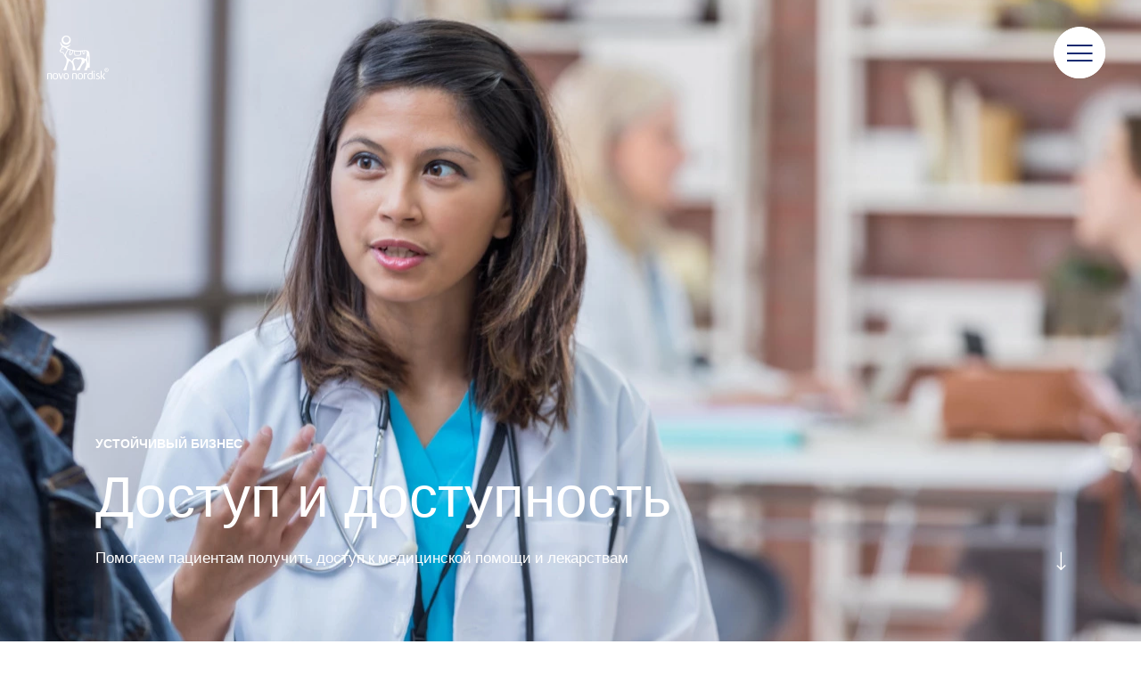

--- FILE ---
content_type: text/html;charset=utf-8
request_url: https://www.novonordisk.kz/ru/sustainable-business/access-and-affordability.html
body_size: 15507
content:

<!DOCTYPE HTML>
<html lang="ru">
    <head>
    <meta charset="UTF-8"/>
    <title>Доступ и доступность</title>
    <meta name="keywords" content="Access &amp; affordability"/>
    <meta name="description" content="Вместе с партнерами и органами здравоохранения компания «Ново Нордиск» расширяет доступ к препаратам для лечения сахарного диабета и гемофилии, а также предоставляет доступную по цене терапию населению во всем мире."/>
    <meta name="template" content="content-page"/>
    <meta name="viewport" content="width=device-width, initial-scale=1"/>
    

    
    
<script defer="defer" type="text/javascript" src="/.rum/@adobe/helix-rum-js@%5E2/dist/rum-standalone.js"></script>
<link rel="canonical" href="https://www.novonordisk.kz/ru/sustainable-business/access-and-affordability.html"/>

    

    



    
    <script>try {
        Typekit.load({async: true});
    } catch (e) {
    }</script>
    
    <link rel="stylesheet" href="https://use.typekit.net/pxc7vyl.css"/>
    
    
    
    
    
    
    
    

    
    
    <link rel="icon" type="image/x-icon" href="/etc.clientlibs/nncorp/components/structure/page/clientlib/resources/favicon.ico"/>

    
        
    
<script type="text/javascript" src="/etc.clientlibs/nncorp/clientlibs/vendor/clientlib-vuejs/production.lc-d1f732e64d78cc85bca7117f82c0d61e-lc.min.js"></script>


        
    
<script type="text/javascript" src="/etc.clientlibs/nncorp/clientlibs/clientlib-mandatory-dependencies.lc-454b95037c8c2ad5f6a0061b0c047b23-lc.min.js"></script>


        
    
<script type="text/javascript" src="/etc.clientlibs/nncorp/clientlibs/clientlib-dependencies.lc-5743861146da9337ea0079cd46eb7e50-lc.min.js" async onload="VueBus.activeResource()"></script>


        
    
<link rel="stylesheet" href="/etc.clientlibs/nncorp/clientlibs/clientlib-grid.lc-c4940434fd7690370948a7d29be572da-lc.min.css" type="text/css">


        
    
<link rel="stylesheet" href="/etc.clientlibs/nncorp/clientlibs/vuejs/components/disclaimer-dialog.lc-07b3000f457539f34b633cd04cab0538-lc.min.css" type="text/css"><link rel="stylesheet" href="/etc.clientlibs/nncorp/clientlibs/vuejs/components/confirm-dialog.lc-bc6612f2f26b65d1e2a6f3c937c479f5-lc.min.css" type="text/css"><link rel="stylesheet" href="/etc.clientlibs/nncorp/clientlibs/vuejs/components/rnd-dialog.lc-b9c615e8e75f11e90f9a8d265e2b7ac8-lc.min.css" type="text/css"><link rel="stylesheet" href="/etc.clientlibs/nncorp/clientlibs/clientlib-base.lc-6662ea61ebb65da71188bddcadfa89e8-lc.min.css" type="text/css">


        
    
<link rel="stylesheet" href="/etc.clientlibs/nncorp/clientlibs/clientlib-resetcss.lc-c90e656c13a46b547a893dde0aefb9db-lc.min.css" type="text/css">


    



    
        <meta name="robots" content="all"/>
        <meta name="googlebot" content="all"/>
        
            <meta name="keywords"/>
        
    
    
        <link rel="alternate" href="https://www.novonordisk.sg/sustainable-business/access-and-affordability.html" hreflang="en-SG"/>
    
        <link rel="alternate" href="https://www.novonordisk.id/id/sustainable-business/access-and-affordability.html" hreflang="in-ID"/>
    
        <link rel="alternate" href="https://www.novonordisk.rs/sustainable-business/access-and-affordability.html" hreflang="sr-RS"/>
    
        <link rel="alternate" href="https://www.novonordisk.jo/en/sustainable-business/access-and-affordability.html" hreflang="en-JO"/>
    
        <link rel="alternate" href="https://www.novonordisk.jo/ar/sustainable-business/access-and-affordability.html" hreflang="ar-JO"/>
    
        <link rel="alternate" href="https://www.novonordisk.co.in/sustainable-business/access-and-affordability.html" hreflang="en-IN"/>
    
        <link rel="alternate" href="https://bef.novonordisk.be/sustainable-business/access-and-affordability.html" hreflang="fr-BE"/>
    
        <link rel="alternate" href="https://www.novonordisk.tn/fr/sustainable-business/access-and-affordability.html" hreflang="fr-TN"/>
    
        <link rel="alternate" href="https://www.novonordisk.co.th/en/sustainable-business/access-and-affordability.html" hreflang="en-TH"/>
    
        <link rel="alternate" href="https://www.novonordisk.dk/sustainable-business/access-and-affordability.html" hreflang="da-DK"/>
    
        <link rel="alternate" href="https://www.novonordisk.ca/sustainable-business/access-and-affordability.html" hreflang="en-CA"/>
    
        <link rel="alternate" href="https://www.novonordisk.es/sustainable-business/access-and-affordability.html" hreflang="es-ES"/>
    
        <link rel="alternate" href="https://www.novonordisk.az/ru/sustainable-business/access-and-affordability.html" hreflang="ru-AZ"/>
    
        <link rel="alternate" href="https://caf.novonordisk.ca/sustainable-business/access-and-affordability.html" hreflang="fr-CA"/>
    
        <link rel="alternate" href="https://www.novonordisk.az/az/sustainable-business/access-and-affordability.html" hreflang="az-AZ"/>
    
        <link rel="alternate" href="https://www.novonordisk.kz/ru/sustainable-business/access-and-affordability.html" hreflang="ru-KZ"/>
    
        <link rel="alternate" href="https://www.novonordisk.it/sustainable-business/access-and-affordability.html" hreflang="it-IT"/>
    
        <link rel="alternate" href="https://www.novonordisk.se/sustainable-business/access-and-affordability.html" hreflang="sv-SE"/>
    
        <link rel="alternate" href="https://www.novonordisk.ma/ar/sustainable-business/access-and-affordability.html" hreflang="ar-MA"/>
    
        <link rel="alternate" href="https://www.novonordisk.dz/fr/sustainable-business/access-and-affordability.html" hreflang="fr-DZ"/>
    
        <link rel="alternate" href="https://www.novonordisk.ee/sustainable-business/access-and-affordability.html" hreflang="et-EE"/>
    
        <link rel="alternate" href="https://www.novonordisk.ch/sustainable-business/access-and-affordability.html" hreflang="de-CH"/>
    
        <link rel="alternate" href="https://www.novonordisk.co.kr/sustainable-business/access-and-affordability.html" hreflang="ko-KR"/>
    
        <link rel="alternate" href="https://www.novonordisk.com.ar/sustainable-business/access-and-affordability.html" hreflang="es-AR"/>
    
        <link rel="alternate" href="https://www.novonordisk.com.sa/sustainable-business/access-and-affordability.html" hreflang="en-SA"/>
    
        <link rel="alternate" href="https://cn.novonordisk.com.hk/sustainable-business/access-and-affordability.html" hreflang="zh-HK"/>
    
        <link rel="alternate" href="https://www.novonordisk-us.com/patient-help/access-and-affordability.html" hreflang="en-US"/>
    
        <link rel="alternate" href="https://www.novonordisk.sk/sustainable-business/access-and-affordability.html" hreflang="sk-SK"/>
    
        <link rel="alternate" href="https://www.novonordisk.uz/en/sustainable-business/access-and-affordability.html" hreflang="en-UZ"/>
    
        <link rel="alternate" href="https://www.novonordiskgulf.com/ar/sustainable-business/access-and-affordability.html" hreflang="ar-KW"/>
    
        <link rel="alternate" href="https://chf.novonordisk.ch/sustainable-business/access-and-affordability.html" hreflang="fr-CH"/>
    
        <link rel="alternate" href="https://www.novonordisk.com.lb/en/sustainable-business/access-and-affordability.html" hreflang="en-LB"/>
    
        <link rel="alternate" href="https://www.novonordisk.hu/sustainable-business/access-and-affordability.html" hreflang="hu-HU"/>
    
        <link rel="alternate" href="https://www.novonordisk.com.mx/sustainable-business/access-and-affordability.html" hreflang="es-MX"/>
    
        <link rel="alternate" href="https://www.novonordisk.com.au/sustainable-business/access-and-affordability.html" hreflang="en-AU"/>
    
        <link rel="alternate" href="https://www.novonordisk.co.ke/en/sustainable-business/access-and-affordability.html" hreflang="en-KE"/>
    
        <link rel="alternate" href="https://www.novonordisk.ae/en/sustainable-business/access-and-affordability.html" hreflang="en-AE"/>
    
        <link rel="alternate" href="https://www.novonordisk.co.ke/fr/sustainable-business/access-and-affordability.html" hreflang="fr-KE"/>
    
        <link rel="alternate" href="https://www.novonordisk.cz/sustainable-business/access-and-affordability.html" hreflang="cs-CZ"/>
    
        <link rel="alternate" href="https://www.novonordisk.pl/sustainable-business/access-and-affordability.html" hreflang="pl-PL"/>
    
        <link rel="alternate" href="https://www.novonordisk.si/sustainable-business/access-and-affordability.html" hreflang="sl-SI"/>
    
        <link rel="alternate" href="https://www.novonordisk.uz/ru/sustainable-business/access-and-affordability.html" hreflang="ru-UZ"/>
    
        <link rel="alternate" href="https://www.novonordisk.fi/sustainable-business/access-and-affordability.html" hreflang="fi-FI"/>
    
        <link rel="alternate" href="https://www.novonordiskgulf.com/en/sustainable-business/access-and-affordability.html" hreflang="en-KW"/>
    
        <link rel="alternate" href="https://www.novonordisk.vn/en/sustainable-business/access-and-affordability.html" hreflang="en-VN"/>
    
        <link rel="alternate" href="https://www.novonordisk.co.nz/sustainable-business/access-and-affordability.html" hreflang="en-NZ"/>
    
        <link rel="alternate" href="https://www.novonordisk.ro/ro/sustainable-business/access-and-affordability.html" hreflang="ro-RO"/>
    
        <link rel="alternate" href="https://www.novonordisk.com.hk/sustainable-business/access-and-affordability.html" hreflang="en-HK"/>
    
        <link rel="alternate" href="https://www.novonordisk.hr/sustainable-business/access-and-affordability.html" hreflang="hr-HR"/>
    
        <link rel="alternate" href="https://www.novonordisk.nl/sustainable-business/access-and-affordability.html" hreflang="nl-NL"/>
    
        <link rel="alternate" href="https://www.novonordisk-xk.com/sr/sustainable-business/access-and-affordability.html" hreflang="sr-XK"/>
    
        <link rel="alternate" href="https://www.novonordisk.md/sustainable-business/access-and-affordability.html" hreflang="ro-MD"/>
    
        <link rel="alternate" href="https://www.novonordisk.dz/ar/sustainable-business/access-and-affordability.html" hreflang="ar-DZ"/>
    
        <link rel="alternate" href="https://www.novonordisk.ie/sustainable-business/access-and-affordability.html" hreflang="en-IE"/>
    
        <link rel="alternate" href="https://www.novonordisk.fr/sustainable-business/access-and-affordability.html" hreflang="fr-FR"/>
    
        <link rel="alternate" href="https://www.novonordisk.cl/sustainable-business/access-and-affordability.html" hreflang="es-CL"/>
    
        <link rel="alternate" href="https://www.novonordisk.be/sustainable-business/access-and-affordability.html" hreflang="nl-BE"/>
    
        <link rel="alternate" href="https://www.novonordisk.iq/en/sustainable-business/access-and-affordability.html" hreflang="en-IQ"/>
    
        <link rel="alternate" href="https://www.novonordisk.iq/ar/sustainable-business/access-and-affordability.html" hreflang="ar-IQ"/>
    
        <link rel="alternate" href="https://www.novonordisk.ph/sustainable-business/access-and-affordability.html" hreflang="en-PH"/>
    
        <link rel="alternate" href="https://www.novonordisk.my/sustainable-business/access-and-affordability.html" hreflang="en-MY"/>
    
        <link rel="alternate" href="https://www.novonordisk.com.tw/sustainable-business/access-and-affordability.html" hreflang="zh-TW"/>
    
        <link rel="alternate" href="https://www.novonordisk.tn/en/sustainable-business/access-and-affordability.html" hreflang="en-TN"/>
    
        <link rel="alternate" href="https://www.novonordisk.id/en/sustainable-business/access-and-affordability.html" hreflang="en-ID"/>
    
        <link rel="alternate" href="https://www.novonordisk.kz/en/sustainable-business/access-and-affordability.html" hreflang="en-KZ"/>
    
        <link rel="alternate" href="https://www.novonordisk.de/sustainable-business/access-and-affordability.html" hreflang="de-DE"/>
    
        <link rel="alternate" href="https://www.novonordisk.no/barekraft/tilgang-til-legemidler.html" hreflang="nb-NO"/>
    
        <link rel="alternate" href="https://www.novonordisk.com.lb/ar/sustainable-business/access-and-affordability.html" hreflang="ar-LB"/>
    
        <link rel="alternate" href="https://www.novonordisk.bg/sustainable-business/access-and-affordability.html" hreflang="bg-BG"/>
    
        <link rel="alternate" href="https://www.novonordisk.at/sustainable-business/access-and-affordability.html" hreflang="de-AT"/>
    
        <link rel="alternate" href="https://www.novonordisk.com.eg/en/sustainable-business/access-and-affordability.html" hreflang="en-EG"/>
    
        <link rel="alternate" href="https://www.novonordisk.za.com/sustainable-business/access-and-affordability.html" hreflang="en-ZA"/>
    
        <link rel="alternate" href="https://www.novonordisk.com.eg/ar/sustainable-business/access-and-affordability.html" hreflang="ar-EG"/>
    
        <link rel="alternate" href="https://www.novonordisk.com/sustainable-business/access-and-affordability.html" hreflang="en-US"/>
    
        <link rel="alternate" href="https://www.novonordisk.com.co/sustainable-business/access-and-affordability.html" hreflang="es-CO"/>
    
        <link rel="alternate" href="https://www.novonordisk.com.pa/en/sustainable-business/access-and-affordability.html" hreflang="en-PA"/>
    
        <link rel="alternate" href="https://www.novonordisk-xk.com/en/sustainable-business/access-and-affordability.html" hreflang="en-XK"/>
    
        <link rel="alternate" href="https://www.novonordisk.tn/ar/sustainable-business/access-and-affordability.html" hreflang="ar-TN"/>
    
        <link rel="alternate" href="https://www.novonordisk.lv/sustainable-business/access-and-affordability.html" hreflang="lv-LV"/>
    
        <link rel="alternate" href="https://www.novonordisk.ba/en/sustainable-business/access-and-affordability.html" hreflang="en-BA"/>
    
        <link rel="alternate" href="https://www.novonordisk.ma/fr/sustainable-business/access-and-affordability.html" hreflang="fr-MA"/>
    
        <link rel="alternate" href="https://www.novonordisk.com.pa/es/sustainable-business/access-and-affordability.html" hreflang="es-PA"/>
    
        <link rel="alternate" href="https://www.novonordisk.ro/en/sustainable-business/access-and-affordability.html" hreflang="en-RO"/>
    
        <link rel="alternate" href="https://www.novonordisk.az/en/sustainable-business/access-and-affordability.html" hreflang="en-AZ"/>
    
        <link rel="alternate" href="https://www.novonordisk.pk/sustainable-business/access-and-affordability.html" hreflang="en-PK"/>
    
        <link rel="alternate" href="https://www.novonordisk.ua/sustainable-business/access-and-affordability.html" hreflang="uk-UA"/>
    
    <meta property="og:locale" content="ru_KZ"/>
    <meta property="og:type" content="website"/>
    <meta property="og:title" content="Доступ и доступность"/>
    <meta property="og:description" content="Вместе с партнерами и органами здравоохранения компания «Ново Нордиск» расширяет доступ к препаратам для лечения сахарного диабета и гемофилии, а также предоставляет доступную по цене терапию населению во всем мире."/>
    <meta property="og:url" content="https://www.novonordisk.kz/content/nncorp/kz/ru/sustainable-business/access-and-affordability.html"/>
    <meta property="og:site_name" content="Novo Nordisk"/>
    <meta property="og:image" content="https://www.novonordisk.kz/content/dam/nncorp/language-masters/ru_az-kz-uz/photos/AandA_resized.jpg"/>
    <meta property="og:image:width" content="1280"/>
    <meta property="og:image:height" content="853"/>


    
    
    

    

    


        <script type="text/javascript" src="//assets.adobedtm.com/449939fcae6a/515aca118678/launch-11054402cf74.min.js" async></script>


    
    
    

    
    
</head>
    <body class="page basicpage" id="page-99fc4bc8ee">
        
        
        
            




            



            <script type="text/javascript">
    var digitalData = digitalData || []
    digitalData.push({
        event: "",
        data: {
            pageInfo: {}
        }
    });
</script>
<div class="container ">
    
     <div id="pagesettings">
        <input type="hidden" name="currentPagePath" ref="currentPagePath" value="/content/nncorp/kz/ru/sustainable-business/access-and-affordability"/>
        <input type="hidden" name="currentLanguage" ref="currentLanguage" value="Русский язык"/>
        <input type="hidden" name="currentCountry" ref="currentCountry" value="Kazakhstan"/>
        <input type="hidden" name="currentCountryPath" ref="currentCountryPath" value="/content/nncorp/kz"/>
        <input type="hidden" name="searchPagePath" ref="searchPagePath" value="/content/nncorp/kz/ru/search"/>
        <input type="hidden" name="countryListPath" ref="countryListPath" value="/content/nncorp/kz/ru/country-list"/>
        <input type="hidden" name="rootPagePath" ref="rootPagePath" value="/content/nncorp/kz/ru"/>
        <input type="hidden" name="structureDepth" ref="structureDepth" value="5"/>
        <input type="hidden" name="navRootShiftDepth" ref="navRootShiftDepth" value="0"/>
        <input type="hidden" name="navigationColorInverted" ref="navigationColorInverted" value="true"/>
        <input type="hidden" name="topMargin" ref="topMargin" value="false"/>
        <input type="hidden" name="digitalDataAsJSON" ref="digitalDataAsJSON" value="{&#34;event&#34;:&#34;Page Load&#34;,&#34;data&#34;:{&#34;pageInfo&#34;:{&#34;pageName&#34;:&#34;sustainable business \u003e access and affordability&#34;,&#34;siteSection&#34;:&#34;sustainable business&#34;,&#34;subSection1&#34;:&#34;sustainable business&#34;,&#34;subSection2&#34;:&#34;sustainable business&#34;,&#34;subSection3&#34;:&#34;sustainable business&#34;,&#34;region&#34;:&#34;kz-ru&#34;,&#34;id&#34;:&#34;e9c7e280-ea53-49cd-9148-705a0235388e&#34;,&#34;siteName&#34;:&#34;novo - kz&#34;,&#34;pageType&#34;:&#34;content-page&#34;}}}"/>
     </div>

    
        
            <header class="header experiencefragment" role="banner">
<div id="experiencefragment-b443ca1e56" class="cmp-experiencefragment cmp-experiencefragment--xf-header">

    



<div class="xf-content-height">
    <div class="root responsivegrid">


<div class="aem-Grid aem-Grid--12 aem-Grid--default--12 ">
    
    <div class="header aem-GridColumn aem-GridColumn--default--12"><div id="nncorp-header" class="nncorp-header">
    <div>
    <div id="headersettings">
        <input type="hidden" name="exitRampConfig" ref="exitRampConfig" value='{"exitRamp": "false", "exitRampMessage": "", "whitelistedURLs": "", "exitrampTitle": "","openExitRampTarget": "false"}'/>
        <input type="hidden" name="removeLanguageNavigation" ref="removeLanguageNavigation"/>
    </div>

    <div class="tb-Grid tb-Grid--24 tb-Grid--l--24">
        <div class="tb-GridColumn tb-GridColumn--l--14">
            <div id="left-side-header" class="left-side header-item" :class="showLeftHeader">
                <a :href="rootPathUrl | htmlExtension" class="logo-lnk" :aria-label="'Novo Nordisk ' + currentCountry">
                    <span class="logo icon-logo-white m-m-right"></span>
                </a>
                <div class="left-side-header-content">
                    <div class="display-flex-center m-xxs-top">
                        <div class="country-selector-wrapper">
                            <country-selector v-if="!tabletView" :color="'white'">
                            </country-selector>
                        </div>
                        <div class="nncorp-languagenavigation white"><nav class="cmp-languagenavigation">
    <ul class="cmp-languagenavigation__group">
        <li class="cmp-languagenavigation__item">
            <a href="/en.html">EN</a>
        </li>
    
        <li class="cmp-languagenavigation__item">
            <a href="/kk.html">KZ</a>
        </li>
    
        <li class="cmp-languagenavigation__item">
            <a class="active" href="/ru.html">RU</a>
        </li>
    </ul>
</nav>

    

</div>
                    </div>
                    <div class="nncorp-breadcrumbs white"><div>

    
    
        
    
</div>
</div>
                </div>
            </div>
        </div>
    </div>

    <div class="right-side header-item">
        <div class="nncorp-navigation white">

    
<link rel="stylesheet" href="/etc.clientlibs/nncorp/components/structure/navigation/clientlib.lc-f046a893b816f49de05849c84a640e22-lc.min.css" type="text/css">

   
<nav id="cmp-navigation" :aria-hidden="isOpen ? 'false' : 'true'" :aria-modal="true" class="cmp-navigation" ref="cmp-navigation" :class="handleNavAction" role="navigation" itemscope itemtype="http://schema.org/SiteNavigationElement">
    <div id="cmp-navigation__top-bar" class="top-bar" :class="{'navigation-display': isOverflowed,'tabletView' : tabletView}">
        <ul :aria-hidden="tabletView ? 'true' : null" class="cmp-navigation__group main-navigation">
            
    <li :aria-hidden="tabletView ? 'true' : null" class="cmp-navigation__item cmp-navigation__item--level-0">
        
            
    

    
        <a :aria-hidden="tabletView ? 'true' : null" :tabindex="tabletView ? '-1' : null" href="javascript:void(0)" :class="{dirty: navHoveredItems.includes('Нозология')}" v-on:mouseover="onLinkHover('Нозология')" v-on:click="openSubNav('Нозология')" class="cmp-navigation__item-link true">
            <span class="text hyphenate">Нозология</span>
        </a>
        
        
    

        
        
    </li>

        
            
    <li :aria-hidden="tabletView ? 'true' : null" class="cmp-navigation__item cmp-navigation__item--level-0 cmp-navigation__item--active">
        
            
    
        <a :aria-hidden="tabletView ? 'true' : null" :tabindex="tabletView ? '-1' : null" href="javascript:void(0)" :class="{dirty: navHoveredItems.includes('Устойчивый бизнес')}" v-on:mouseover="onLinkHover('Устойчивый бизнес')" v-on:click="openSubNav('Устойчивый бизнес')" aria-current="page" class="cmp-navigation__item-link true">
            <span class="text hyphenate">Устойчивый бизнес</span>
        </a>
        
        
    

    

        
        
    </li>

        
            
    <li :aria-hidden="tabletView ? 'true' : null" class="cmp-navigation__item cmp-navigation__item--level-0">
        
            
    
        <a :aria-hidden="tabletView ? 'true' : null" :tabindex="tabletView ? '-1' : null" href="javascript:void(0)" :class="{dirty: navHoveredItems.includes('Карьера')}" v-on:mouseover="onLinkHover('Карьера')" v-on:click="openSubNav('Карьера')" class="cmp-navigation__item-link true">
            <span class="text hyphenate">Карьера</span>
        </a>
        
        
    

    

        
        
    </li>

        
            
    <li :aria-hidden="tabletView ? 'true' : null" class="cmp-navigation__item cmp-navigation__item--level-0">
        
            
    

    
        <a :aria-hidden="tabletView ? 'true' : null" :tabindex="tabletView ? '-1' : null" href="javascript:void(0)" :class="{dirty: navHoveredItems.includes('О нас')}" v-on:mouseover="onLinkHover('О нас')" v-on:click="openSubNav('О нас')" class="cmp-navigation__item-link true">
            <span class="text hyphenate">О нас</span>
        </a>
        
        
    

        
        
    </li>

        
            
    <li :aria-hidden="tabletView ? 'true' : null" class="cmp-navigation__item cmp-navigation__item--level-0">
        
            
    
        
        
        <a :aria-hidden="tabletView ? 'true' : null" :tabindex="tabletView ? '-1' : null" href="/ru/patient-educational-materials.html" role="link" :class="{dirty: navHoveredItems.includes('Пациентам')}" v-on:mouseover="onLinkHover('Пациентам')" class="cmp-navigation__item-link false">
            <span class="text hyphenate">Пациентам</span>
        </a>
    

    

        
        
    </li>

        
            
    <li :aria-hidden="tabletView ? 'true' : null" class="cmp-navigation__item cmp-navigation__item--level-0">
        
        
            
                
    
        
        <a :aria-hidden="tabletView ? 'true' : null" :tabindex="tabletView ? '-1' : null" href="/ru/search.html" role="link" :class="{dirty: navHoveredItems.includes('Поиск')}" v-on:mouseover="onLinkHover('Поиск')" aria-label="Поиск" class="cmp-navigation__item-link false">
            <span class="icon icon-search"><span class="path1"></span><span class="path2"></span><span class="path3"></span><span class="path4"></span></span>
        </a>
        
    

    

            
        
    </li>

        </ul>
    </div>
    <div id="cmp-navigation__bottom-bar" class="bottom-bar" :class="{'navigation-display': isOverflowed,'tabletView' : tabletView}">
        <ul :aria-hidden="tabletView ? 'true' : null" class="cmp-navigation__group utility-navigation">
            
    <li :aria-hidden="tabletView ? 'true' : null" class="cmp-navigation__item cmp-navigation__item--level-0">
        
            
    
        
        
        <a :aria-hidden="tabletView ? 'true' : null" :tabindex="tabletView ? '-1' : null" href="/ru/contact-us.html" role="link" :class="{dirty: navHoveredItems.includes('Свяжитесь с нами')}" v-on:mouseover="onLinkHover('Свяжитесь с нами')" class="cmp-navigation__item-link false">
            <span class="text hyphenate">Свяжитесь с нами</span>
        </a>
    

    

        
        
    </li>

        </ul>
    </div>
    <div v-if="!isTop && !tabletView" class="burger-float desktop" :class="{'top': isTop, 'not-top': !isTop}">
        <button class="button burger-button" v-on:click="handleBurger" role="button" aria-expanded="false" aria-label="Menu navigation">
            <span aria-hidden="true" class="icon icon-burger-float-blue"><span class="path1"></span><span class="path2"></span><span class="path3"></span><span class="path4"></span><span class="path5"></span></span>
            <span aria-hidden="true" class="icon icon-close-float-blue"><span class="path1"></span><span class="path2"></span><span class="path3"></span></span>
        </button>
    </div>
    <div class="burger-float mobile" v-on:click="openSubNav('')">
        <button class="button burger-button" role="button" aria-label="Menu navigation" aria-expanded="false">
            <span aria-hidden="true" class="icon icon-burger-float-blue"><span class="path1"></span><span class="path2"></span><span class="path3"></span><span class="path4"></span><span class="path5"></span></span></span>
        </button>
    </div>
</nav>

    


    
<script type="text/javascript" src="/etc.clientlibs/nncorp/components/structure/navigation/clientlib.lc-c079832fe1bdd42713afdd84274478f8-lc.min.js" async></script>

   </div>
    </div>
</div>
    <div id="modals" class="modals">
    <overlay-navigation :remove-country-selector="false" :remove-language-navigation="false"></overlay-navigation>
    <disclaimer-dialog></disclaimer-dialog>
    <confirm-dialog></confirm-dialog>
    <rnddialog></rnddialog>
</div>

</div>
</div>

    
</div>
</div>

</div>
</div>

    
</header>
        
        
        
        
    
        
        
            <main class="root responsivgrid" role="main">


<div class="aem-Grid aem-Grid--12 aem-Grid--default--12 ">
    
    <div class="supergraphic focuspointimage image aem-GridColumn aem-GridColumn--default--12">

    
<link rel="stylesheet" href="/etc.clientlibs/nncorp/clientlibs/vuejs/components/gradient-cover.lc-094b79e9edffe365bac8fe5c6a5249a6-lc.min.css" type="text/css"><link rel="stylesheet" href="/etc.clientlibs/nncorp/clientlibs/vuejs/components/focuspoint-image.lc-6068dc105c5d342989cce8b2547f55f4-lc.min.css" type="text/css"><link rel="stylesheet" href="/etc.clientlibs/nncorp/components/content/supergraphic/clientlib.lc-1e6457f27b7d35666254addebf0297e9-lc.min.css" type="text/css">





<div id="supergraphic" class="super-graphic-wrapper" :class="readDetails" style="background-color:rgb(223,239,238);">
    <div class="box box-image tb-Grid tb-Grid--24 tb-Grid--l--24">
        <div class="image">
            <template v-if="isDisplayGradient">
                <gradient-cover :visibility="true" :bottom-content-height="gradientBottomHeight" :dynamic-gradient="true" :disabled-areas="{top: true}"></gradient-cover>
            </template>
            
                <focuspoint-image :image-url="'/content/dam/nncorp/language-masters/ru_az-kz-uz/photos/AandA_resized.jpg'" :coordinates="'0.19:0.32'" :dynamic-media-info="{
                            dynamicMediaImagePath: 'https://images.novonordisk.com/is/image/novonordiskas/AandA_resized',
                            disableDynamicMedia: false,
                            mobileDynamicMediaWidth: '525',
                            tabletPortraitDynamicMediaWidth: '768',
                            tabletLandscapeDynamicMediaWidth: '1280',
                            desktopDynamicMediaWidth: '1440',
                            jpegQuality: '90',
                            urlModifiers: ''
                          }" :renditions-image-info="{
                            typeOfRendition: '',
                            mobileRenditionSuffix: '.corpimgw.525.525.jpg',
                            tabletPortraitRenditionSuffix: '.corpimgw.768.768.jpg',
                            tabletLandscapeRenditionSuffix: '.corpimgw.1280.1280.jpg',
                            desktopRenditionSuffix: '.corpimgw.2000.2000.jpg'
                            }" :has-prohibited-extension="'false'">
                </focuspoint-image>
            
            <div class="image-info  desktop" ref="imageInfo">
                <div><b class="infotext" v-html="applyContentStyle('')"></b></div>
                <div><span class="infotext" v-html="applyContentStyle('')"></span></div>
            </div>
        </div>
        <div class="overlay gutters">
            <div class="tb-Grid tb-Grid--24 tb-Grid--l--24 tb-Grid--m--24 tb-Grid--xs--24 full-height">
                <div class="tb-GridColumn tb-GridColumn--l--24 full-height tb-GridColumn--m--20
                            tb-GridColumn--offset--m--2  tb-GridColumn--xs--20 tb-GridColumn--offset--xs--2">
                    <div class="container">
                        <div class="title-wrapper mobileScreenHeight" ref="titleContainer" v-cloak>
                            <p aria-hidden="true" class="tagline m-xxs-bottom" v-html="applyContentStyle('УСТОЙЧИВЫЙ БИЗНЕС')">
                            </p>
                            <p class="tagline sr-only lowercase m-xxs-bottom" v-html="applyContentStyle('УСТОЙЧИВЫЙ БИЗНЕС')">
                            </p>
                            <h1 class="title smalltitle m-xs-bottom" v-html="applyContentStyle('Доступ и доступность')">
                            </h1>
                            <p class="img-des paragraph-l" v-html="applyContentStyle('Помогаем пациентам получить доступ к медицинской помощи и лекарствам')"></p>
                            <div class="sr-only"><span class="infotext" v-html="applyContentStyle('')"></span></div>
                        </div>
                    </div>
                </div>
            </div>
            <div class="icon-box display-flex">
                <span class="icon icon-right-arrow-white"></span>
            </div>
        </div>
        <div ref="section-wraper" class="section-wraper gutters component-padding-topAndBottom
                    tb-GridColumn tb-GridColumn--l--24" style="background-color:rgb(223,239,238);">
            <div class="tb-Grid tb-Grid--24 tb-Grid--l--24 tb-Grid--m--24 tb-Grid--xs--24">
                <div class="color tb-GridColumn tb-GridColumn--l--24  tb-GridColumn--m--22
                            tb-GridColumn--offset--m--1 tb-GridColumn--xs--24 tb-GridColumn--offset--xs--0">
                    <div class="long-container" style="background-color:rgb(223,239,238);" :style="longContainerStyleMobile">
                        <div :class="{'p-l-top' : !isMobileSize}" class="tb-Grid tb-Grid--24 tb-Grid--l--24 tb-Grid--m--24 tb-Grid--xs--24" :style="longContainerStyle">
                            <div class="tb-GridColumn tb-GridColumn--l--20 tb-GridColumn--offset--l--2
                                        tb-GridColumn--m--22 tb-GridColumn--xs--20 tb-GridColumn--offset--m--1
                                        tb-GridColumn--offset--xs--2
                                        
                                        m-xs-top image-info mobile">
                                <div>
                                    <b class="infotext" v-html="applyContentStyle('')"></b>
                                </div>
                                <div>
                                    <span class="infotext" v-html="applyContentStyle('')"></span>
                                </div>
                            </div>
                            <div class="tb-GridColumn tb-GridColumn--l--20 tb-GridColumn--offset--l--2
                                        tb-GridColumn--m--22 tb-GridColumn--xs--20 tb-GridColumn--offset--m--1
                                        tb-GridColumn--offset--xs--2 text-container display-flex">
                                <h2 class="h2 m-xxs-bottom" :aria-hidden="readDetails ? 'true' :  'false'">
                                    <b v-html="applyContentStyle('Доступ и доступность')"></b>
                                </h2>
                                <div class="long-description richtext color-blue">
                                     <p><b>Почему у столь многих людей нет доступа к медицинским услугам?</b></p>
<p>Миллионы людей с сахарным диабетом и редкими нарушениями крови не могут  получить жизненно необходимые  им лекарственные  препараты. Для некоторых людей такие препараты  недоступны ввиду их стоимости, а для других  поездка к врачу или за рецептом означает долгую дорогу и потерю заработка.</p>
<p>В экстремальных ситуациях рядом не оказывается врача, к которому можно было бы обратиться,  больницы,  до которой можно добраться, или аптеки  с  необходимыми лекарственными препаратами в наличии.</p>
<p>Неприглядная реальность такова: сегодня лишь часть пациентов получает необходимое лечение. Нам следует ликвидировать этот разрыв и сделать так, чтобы люди  могли купить наши препараты по приемлемым ценам и получить медицинское обслуживание, в котором они нуждаются.</p>
<p>Проблемы носят  сложный  характер  и  различаются  от страны к стране,  однако наш  опыт свидетельствует о том, что изменения возможны.</p>
<p>Наша цель — обеспечить доступ  к нашим препаратам как можно большему числу  людей  с  сахарным диабетом  и редкими нарушениями  крови  и  эндокринной системы, а также внедрить гибкую ценовую политику. </p>

                                </div>
                            </div>
                        </div>
                    </div>
                </div>
            </div>
        </div>
    </div>
</div>

    
<script type="text/javascript" src="/etc.clientlibs/nncorp/clientlibs/vuejs/components/gradient-cover.lc-cc966df540d6516d8b8dd9196d81bdb8-lc.min.js"></script><script type="text/javascript" src="/etc.clientlibs/nncorp/clientlibs/vuejs/components/focuspoint-image.lc-20d3e6ed3229f97cad3ca9125a5de52a-lc.min.js"></script><script type="text/javascript" src="/etc.clientlibs/nncorp/components/content/supergraphic/clientlib.lc-a6c04bd87d43dc3059886559ee41a1de-lc.min.js" async></script>



    

</div>
<div class="imagevideotext focuspointimage image aem-GridColumn aem-GridColumn--default--12"><div>
    
    
<link rel="stylesheet" href="/etc.clientlibs/nncorp/clientlibs/vuejs/components/focuspoint-image.lc-6068dc105c5d342989cce8b2547f55f4-lc.min.css" type="text/css"><link rel="stylesheet" href="/etc.clientlibs/nncorp/components/content/imagevideotext/clientlib.lc-fb1e00ef8aa5907c5f9ed3cc77cb1ad6-lc.min.css" type="text/css">


    <div id="imagevideotext" class="gutters ivt-wrapper component-padding-topAndBottom color" style="background-color:rgb(223,239,238);">
        <div class="tb-Grid tb-Grid--24 tb-Grid--l--24 tb-Grid--m--24 tb-Grid--s--24 tb-Grid--xs--24">
            <div class="tb-GridColumn tb-GridColumn--l--24 tb-GridColumn--m--22 tb-GridColumn--xs--22 tb-GridColumn--offset--l--none tb-GridColumn--offset--m--1 tb-GridColumn--offset--xs--1">
                <div class="tb-Grid tb-Grid--l--24 tb-Grid--m--22 tb-Grid--s--22 tb-Grid--xs--22 ivt-media-box ivt-media-box-video" :style="mediaBoxContainerStyles">
                    <div class="tb-GridColumn tb-GridColumn--l--20 tb-GridColumn--m--20 tb-GridColumn--xs--20 tb-GridColumn--offset--l--2 tb-GridColumn--offset--m--1 tb-GridColumn--offset--xs--1 ivt-media-container  ivt-media-container-video" :style="ivtMediaContainerStyles">
                        
                        <div class="full-height" aria-label="Видео: «Ни один ребенок не должен умирать от сахарного диабета».">
                            <div class="video" aria-label="Видео: «Ни один ребенок не должен умирать от сахарного диабета».">
                                <div style="width:100%; height:0; position: relative; padding-bottom:56.25%"><iframe src="https://video.novonordisk.com/v.ihtml/player.html?token=dad854593698e5111f4c86781de2a3a9&source=embed&photo%5fid=63274404" style="width:100%; height:100%; position: absolute; top: 0; left: 0;" frameborder="0" border="0" scrolling="no" mozallowfullscreen="1" webkitallowfullscreen="1" allowfullscreen="1" allow="autoplay; fullscreen"></iframe></div>
                            </div>
                        </div>
                    </div>
                    
                </div>
                <div class="tb-Grid tb-Grid--l--24 tb-Grid--m--22 tb-Grid--s--22 tb-Grid--xs--22 text-container  text-container-video" style="background-color:rgb(223,239,238);" :style="textContainerStyles">
                    
                        
                        
                    
                    <div class="tb-GridColumn tb-GridColumn--l--20 tb-GridColumn--m--20 tb-GridColumn--xs--20 tb-GridColumn--offset--l--2 tb-GridColumn--offset--m--1 tb-GridColumn--offset--xs--1">
                        <div>
                            <div>
                                <div class="columns m-m-top">
                                    <div class="left-column">
                                        <h2 class="h2 color-blue">
                                            <b v-html="applyContentStyle('Ни один ребенок не должен умирать от сахарного диабета ')"></b>
                                        </h2>
                                        
                                    </div>
                                    <div class="right-column color-blue paragraph-l tb-Grid tb-Grid-24 tb-GridColumn tb-GridColumn--l--13 tb-GridColumn--offset--l--10">
                                        <div>
                                            <div class="section-wrapper richtext color-blue introtextsection m-m-bottom">
                                                
                                                
                                                <div class="color-blue introtext">
                                                    <p>Несмотря на ограниченные данные систем здравоохранения о детях с сахарным диабетом 1-го типа, можно сказать, что трагизм этой ситуации в том, что лишь немногие дети доживают до такого возраста, чтобы попасть в реестры большинства бедных стран мира.</p>
<p>Наша программа «Побеждая диабет у детей» (Changing Diabetes® in Children) действует в 208 больницах в 14 странах с низким и средним уровнем дохода. С помощью этой программы компания «Ново Нордиск» предоставляет медицинскую помощь и жизненно необходимый инсулин детям с диабетом 1-го типа. Сегодня благодаря этой программе медицинскую помощь, инсулин и необходимые принадлежности получают более 26 000 детей. Наша следующая цель — расширить программу и к 2030 году обеспечивать 100 000 детей.</p>
<p>В видео, приведенном выше, вы можете познакомиться с нашей суперзвездой — Билгиссой.  Она живет в Гвинее и болеет сахарным диабетом 1-го типа.  Билгисса представляет новое поколение гвинейской молодежи, живущей с этим заболеванием. При поддержке медицинского персонала больницы, участвующей в программе Changing Diabetes® in Children (Побеждая диабет у детей), Билгисса стала активным представителем своих сверстников и настоящим лидером: девушкой, полной надежды и способной справляться со своим заболеванием, а также направлять и вдохновлять младших ребят.</p>

                                                </div>
                                            </div>
                                        </div>
                                    </div>
                                </div>
                            </div>
                        </div>
                    </div>
                </div>
            </div>
        </div>
    </div>
</div>

    
<script type="text/javascript" src="/etc.clientlibs/nncorp/clientlibs/vuejs/components/focuspoint-image.lc-20d3e6ed3229f97cad3ca9125a5de52a-lc.min.js"></script><script type="text/javascript" src="/etc.clientlibs/nncorp/components/content/imagevideotext/clientlib.lc-286287424d3e891bba44fde0c04cc173-lc.min.js" async></script>



    
</div>
<div class="plaintext aem-GridColumn aem-GridColumn--default--12"><div>
    
    
<link rel="stylesheet" href="/etc.clientlibs/nncorp/components/content/plaintext/clientlibs.lc-05c0cb6c0e2d2ba7d5278d5246770cfe-lc.min.css" type="text/css"><script type="text/javascript" src="/etc.clientlibs/nncorp/components/content/plaintext/clientlibs.lc-fb93a9ebec3169be3339cdff65728f76-lc.min.js" async></script>


    <div class="background gutters component-padding-topAndBottom white tb-Grid
    tb-Grid--24 tb-Grid--l--24 tb-Grid--m--24 tb-Grid--s--24 tb-Grid--xs--24" style="background-color: white">
        <div>
            <div class="introplaintext-wrapper">
                <div class="titlegrid tb-Grid tb-Grid--24 tb-Grid--l--24 tb-Grid--m--24 tb-Grid--s--24 tb-Grid--xs--24">
                    <div class="titleframe white small tb-GridColumn tb-GridColumn--l--20 tb-GridColumn--xs--20 tb-GridColumn--offset--l--2">
                        <div class="tb-Grid tb-Grid--20 tb-Grid--l--20 tb-Grid--m--20 tb-Grid--s--20 tb-Grid--xs--20">
                            <div class="tb-GridColumn tb-GridColumn--l--6 tb-GridColumn--m--9 tb-GridColumn--s--12 tb-GridColumn--xs--20">
                                
                            </div>
                            
                            
                                <div class="tb-GridColumn tb-GridColumn--l--20 tb-GridColumn--m--16 tb-GridColumn--s--18 tb-GridColumn--xs--20">
                                    <h2 class="text plaintexttitle title color-blue
                                        smalltitle" v-html="applyContentStyle('Доступ к недорогим препаратам для лечения сахарного диабета')">
                                    </h2>
                                </div>
                            
                        </div>
                    </div>
                </div>
                <div class="tb-Grid tb-Grid--24 tb-Grid--l--24 tb-Grid--m--24 tb-Grid--s--24 tb-Grid--xs--24">
                    <div class="tb-GridColumn tb-GridColumn--l--24 tb-GridColumn--m--22 tb-GridColumn--s--22 tb-GridColumn--xs--22 tb-GridColumn--offset--l--none tb-GridColumn--offset--m--1 tb-GridColumn--offset--s--1 tb-GridColumn--offset--xs--1">
                        <div class="frame-box tb-Grid tb-Grid--24 tb-Grid--l--24 tb-Grid--m--22 tb-Grid--s--22 tb-Grid--xs--22 no-frame-padding white small" style="background-color: white">
                            <div class="tb-GridColumn tb-GridColumn--l--16 tb-GridColumn--m--19 tb-GridColumn--s--20 tb-GridColumn--xs--20 tb-GridColumn--offset--l--2 tb-GridColumn--offset--m--1 tb-GridColumn--offset--xs--1 m-l-bottom">
                                <div class="text color-blue intro leadtext white right-column" v-html="applyContentStyle('Существуют эффективные и доступные препараты для лечения сахарного диабета даже в самых неблагополучных условиях. Однако реальность такова, что сообщества с недостаточным уровнем обеспеченности медицинскими услугами больше других страдают от сахарного диабета. Именно в такой местности лекарственные препараты могут продаваться по слишком высоким ценам или вообще отсутствовать в аптеках.')">
                                </div>
                            </div>
                            <div>
                                <div>
                                    
                                        <div class="columns tb-Grid tb-Grid--l--24 tb-Grid--m--22 tb-Grid--s--22 tb-Grid--xs--22">
                                            <div class="left-column tb-GridColumn tb-GridColumn--l--5 tb-GridColumn--m--5 tb-GridColumn--s--20 tb-GridColumn--xs--20 tb-GridColumn--offset--l--2 tb-GridColumn--offset--m--1 m-s-bottom">
                                                
                                                <h3 class="h2 color-blue text">
                                                    <b v-html="applyContentStyle('Программы по обеспечению доступа к препаратам и снижению их цены')"></b>
                                                </h3>
                                            </div>
                                            <div class="right-column color-blue paragraph-l tb-GridColumn tb-GridColumn--l--13 tb-GridColumn--m--13 tb-GridColumn--s--20 tb-GridColumn--xs--20 tb-GridColumn--offset--l--2 tb-GridColumn--offset--m--2 tb-GridColumn--offset--s--1 tb-GridColumn--offset--xs--1">
                                                <div>
                                                    
                                                        <div class="text section-wrapper richtext color-blue introtextsection ">
                                                          
                                                            
                                                  
                                                            
                                                            
                                                            <div class="text color-blue introtext">
                                                                <p>Мы уделяем особое внимание больным сахарным диабетом  из  наиболее  уязвимых  слоев  населения  в странах с низким и среднем уровнем дохода. Мы разработали программы по обеспечению доступа нуждающимся пациентам к препаратам по приемлемым ценам более чем в двух третях  стран, где работает компания «Ново Нордиск».</p>
<p>Данные программы позволяют нам отвечать на сложные вопросы:</p>
<ul><li><p>Как призвать большее число пациентов участвовать в программах предоставления препаратов по доступным ценам?</p>
</li><li><p>Как  создать  не требующие охлаждения инсулины, которые можно перевозить на дальние расстояния?</p>
</li><li><p>Каким образом можно упростить  цепочки  поставок, чтобы снизить цены на препараты?</p>
</li></ul>
<p>Мы ищем ответы на эти вопросы  и твердо  намерены  сделать  инсулин доступным для всех.  Читайте далее, и вы узнаете,  что делает компания «Ново Нордиск», чтобы обеспечить пациентам доступ к недорогим препаратам  для лечения  сахарного  диабета. </p>

                                                            </div>
                                                        </div>
                                                    
                                                </div>
                                            </div>
                                        </div>
                                    
                                </div>
                            </div>
                        </div>
                    </div>
                </div>
            </div>
        </div>
    </div>
</div>

    
</div>
<div class="imagevideotext focuspointimage image aem-GridColumn aem-GridColumn--default--12"><div>
    
    
<link rel="stylesheet" href="/etc.clientlibs/nncorp/clientlibs/vuejs/components/focuspoint-image.lc-6068dc105c5d342989cce8b2547f55f4-lc.min.css" type="text/css">


    <div id="imagevideotext_508730928" class="gutters ivt-wrapper component-padding-topAndBottom frame" style="background-color: white">
        <div class="tb-Grid tb-Grid--24 tb-Grid--l--24 tb-Grid--m--24 tb-Grid--s--24 tb-Grid--xs--24">
            <div class="tb-GridColumn tb-GridColumn--l--24 tb-GridColumn--m--22 tb-GridColumn--xs--22 tb-GridColumn--offset--l--none tb-GridColumn--offset--m--1 tb-GridColumn--offset--xs--1">
                <div class="tb-Grid tb-Grid--l--24 tb-Grid--m--22 tb-Grid--s--22 tb-Grid--xs--22 ivt-media-box " :style="mediaBoxContainerStyles">
                    
                    <div class="tb-GridColumn tb-GridColumn--l--10 tb-GridColumn--offset--l--7 tb-GridColumn--m--12 tb-GridColumn--offset--m--5 tb-GridColumn--s--14 tb-GridColumn--offset--s--4 tb-GridColumn--xs--20 tb-GridColumn--offset--xs--1 ivt-media-container ivt-media-container-image " :style="ivtMediaContainerStyles">
                        <div class="full-height">
                            
                                
                                    <focuspoint-image :image-url="'/content/dam/nncorp/language-masters/ru/sustainable-business/images/Mithila Hag Farin - Bangladesh - type 1 - KV027X7519-lowres.jpeg'" :coordinates="'-0.10:0.08'" :dynamic-media-info="{
                                        dynamicMediaImagePath: 'https://images.novonordisk.com/is/image/novonordiskas/Mithila Hag Farin - Bangladesh - type 1 - KV027X7519-lowres-42',
                                        disableDynamicMedia: false,
                                        mobileDynamicMediaWidth: '525',
                                        tabletPortraitDynamicMediaWidth: '768',
                                        tabletLandscapeDynamicMediaWidth: '1280',
                                        desktopDynamicMediaWidth: '2000',
                                        jpegQuality: '90',
                                        urlModifiers: ''
                                      }" :renditions-image-info="{
                                        typeOfRendition: '',
                                        mobileRenditionSuffix: '.corpimgw.525.525.jpg',
                                        tabletPortraitRenditionSuffix: '.corpimgw.768.768.jpg',
                                        tabletLandscapeRenditionSuffix: '.corpimgw.1280.1280.jpg',
                                        desktopRenditionSuffix: '.corpimgw.2000.2000.jpg'
                                      }" :has-prohibited-extension="'false'">
                                    </focuspoint-image>
                                
                            
                            
                        </div>
                    </div>
                </div>
                <div class="tb-Grid tb-Grid--l--24 tb-Grid--m--22 tb-Grid--s--22 tb-Grid--xs--22 text-container  " style="background-color:rgb(223,239,238);" :style="textContainerStyles">
                    
                        <div class="image-info tb-GridColumn tb-GridColumn--l--10 tb-GridColumn--m--12 tb-GridColumn--offset--l--7 tb-GridColumn--offset--m--5 tb-GridColumn--s--14 tb-GridColumn--offset--s--4 tb-GridColumn--offset--xs--1 tb-GridColumn--xs--20">
                            <b class="infotext" v-html="applyContentStyle('')"></b>
                            <p class="infotext" v-html="applyContentStyle('Митила Хаг Фарин с матерью. Митила живет в Бангладеш, у нее сахарный диабет 1\u002Dго типа.')"></p>
                        </div>
                        
                    
                    <div class="tb-GridColumn tb-GridColumn--l--20 tb-GridColumn--m--20 tb-GridColumn--xs--20 tb-GridColumn--offset--l--2 tb-GridColumn--offset--m--1 tb-GridColumn--offset--xs--1">
                        <div>
                            <div>
                                <div class="columns m-m-top">
                                    <div class="left-column">
                                        <h2 class="h2 color-blue">
                                            <b v-html="applyContentStyle('Наша программа «Повышение доступности инсулина»')"></b>
                                        </h2>
                                        
                                    </div>
                                    <div class="right-column color-blue paragraph-l tb-Grid tb-Grid-24 tb-GridColumn tb-GridColumn--l--13 tb-GridColumn--offset--l--10">
                                        <div>
                                            <div class="section-wrapper richtext color-blue introtextsection m-m-bottom">
                                                
                                                
                                                <div class="color-blue introtext">
                                                    <p>Мы  включили в ассортимент  недорогой инсулин и намерены  производить  его долгие годы. Мы делаем это в рамках  программы «Повышение доступности инсулина». </p>
<p>В  соответствии<a href="/content/nncorp/language-masters/ru/sustainable-business/defeat-diabetes.html"> с нашей</a> стратегией «Победить диабет»  мы максимально снижаем цену для стран с низким и средним уровнем дохода и одновременно работаем над расширением программ доступности в США и других странах.</p>
<p><b>Инсулин по доступным ценам в странах с низким и средним уровнем дохода</b></p>
<p>В 2001 году мы запустили уникальную программу по снижению цен на человеческий инсулин в странах с наиболее ограниченными ресурсами. Сегодня действие программы распространяется на 76 стран, где проживает треть от общемирового числа пациентов с сахарным диабетом. Мы также работаем с отдельными организациями, оказывающими гуманитарную помощь.</p>
<p>Наша работа в этом направлении основывается на следующих принципах:</p>
<ul><li>Мы намерены оставаться ведущим мировым поставщиком недорогого человеческого инсулина.</li><li>Мы гарантируем поставки недорогого человеческого инсулина в беднейшие регионы мира на долгие годы вперед, в том числе в наименее развитые страны по критериям ООН, другие страны с низким уровнем дохода по критериям Всемирного банка, а также страны со средним уровнем дохода, в которых значительная часть населения с низким доходом недостаточно охвачена медицинским обслуживанием. Мы также продолжим работу с отдельными международными организациями, предоставляющими гуманитарную помощь.</li><li>Максимальная цена на человеческий инсулин нашего производства составит 3 доллара США за флакон.</li><li>Мы намерены решать проблемы, связанные с логистикой и доставкой инсулина и возможностями систем здравоохранения, которых зачастую недостаточно для того, чтобы наиболее уязвимые слои населения получили доступ к недорогому инсулину.</li></ul>

                                                </div>
                                            </div>
                                        </div>
                                    </div>
                                </div>
                            </div>
                        </div>
                    </div>
                </div>
            </div>
        </div>
    </div>
</div>

    
<script type="text/javascript" src="/etc.clientlibs/nncorp/clientlibs/vuejs/components/focuspoint-image.lc-20d3e6ed3229f97cad3ca9125a5de52a-lc.min.js"></script>



    
</div>
<div class="imagevideotext focuspointimage image aem-GridColumn aem-GridColumn--default--12"><div>
    
    
<link rel="stylesheet" href="/etc.clientlibs/nncorp/clientlibs/vuejs/components/focuspoint-image.lc-6068dc105c5d342989cce8b2547f55f4-lc.min.css" type="text/css">


    <div id="imagevideotext_205016696" class="gutters ivt-wrapper component-padding-topAndBottom white" style="background-color: white">
        <div class="tb-Grid tb-Grid--24 tb-Grid--l--24 tb-Grid--m--24 tb-Grid--s--24 tb-Grid--xs--24">
            <div class="tb-GridColumn tb-GridColumn--l--24 tb-GridColumn--m--22 tb-GridColumn--xs--22 tb-GridColumn--offset--l--none tb-GridColumn--offset--m--1 tb-GridColumn--offset--xs--1">
                <div class="tb-Grid tb-Grid--l--24 tb-Grid--m--22 tb-Grid--s--22 tb-Grid--xs--22 ivt-media-box " :style="mediaBoxContainerStyles">
                    
                    <div class="tb-GridColumn tb-GridColumn--l--10 tb-GridColumn--offset--l--7 tb-GridColumn--m--12 tb-GridColumn--offset--m--5 tb-GridColumn--s--14 tb-GridColumn--offset--s--4 tb-GridColumn--xs--20 tb-GridColumn--offset--xs--1 ivt-media-container ivt-media-container-image " :style="ivtMediaContainerStyles">
                        <div class="full-height">
                            
                                
                                    <focuspoint-image :image-url="'/content/dam/nncorp/language-masters/ru_az-kz-uz/photos/Patient_Cropped.jpg'" :coordinates="'-0.39:0.17'" :dynamic-media-info="{
                                        dynamicMediaImagePath: 'https://images.novonordisk.com/is/image/novonordiskas/Patient_Cropped',
                                        disableDynamicMedia: false,
                                        mobileDynamicMediaWidth: '525',
                                        tabletPortraitDynamicMediaWidth: '768',
                                        tabletLandscapeDynamicMediaWidth: '1280',
                                        desktopDynamicMediaWidth: '2000',
                                        jpegQuality: '90',
                                        urlModifiers: ''
                                      }" :renditions-image-info="{
                                        typeOfRendition: '',
                                        mobileRenditionSuffix: '.corpimgw.525.525.jpg',
                                        tabletPortraitRenditionSuffix: '.corpimgw.768.768.jpg',
                                        tabletLandscapeRenditionSuffix: '.corpimgw.1280.1280.jpg',
                                        desktopRenditionSuffix: '.corpimgw.2000.2000.jpg'
                                      }" :has-prohibited-extension="'false'">
                                    </focuspoint-image>
                                
                            
                            
                        </div>
                    </div>
                </div>
                <div class="tb-Grid tb-Grid--l--24 tb-Grid--m--22 tb-Grid--s--22 tb-Grid--xs--22 text-container  " style="background-color: white" :style="textContainerStyles">
                    
                        <div class="image-info tb-GridColumn tb-GridColumn--l--10 tb-GridColumn--m--12 tb-GridColumn--offset--l--7 tb-GridColumn--offset--m--5 tb-GridColumn--s--14 tb-GridColumn--offset--s--4 tb-GridColumn--offset--xs--1 tb-GridColumn--xs--20">
                            <b class="infotext" v-html="applyContentStyle('')"></b>
                            <p class="infotext" v-html="applyContentStyle('Анна, пациентка с сахарным диабетом 2 типа.')"></p>
                        </div>
                        
                    
                    <div class="tb-GridColumn tb-GridColumn--l--20 tb-GridColumn--m--20 tb-GridColumn--xs--20 tb-GridColumn--offset--l--2 tb-GridColumn--offset--m--1 tb-GridColumn--offset--xs--1">
                        <div>
                            <div>
                                <div class="columns m-m-top">
                                    <div class="left-column">
                                        <h2 class="h2 color-blue">
                                            <b v-html="applyContentStyle('Представляем «Всемирный фонд диабета»')"></b>
                                        </h2>
                                        
                                    </div>
                                    <div class="right-column color-blue paragraph-l tb-Grid tb-Grid-24 tb-GridColumn tb-GridColumn--l--13 tb-GridColumn--offset--l--10">
                                        <div>
                                            <div class="section-wrapper richtext color-blue introtextsection m-m-bottom">
                                                
                                                
                                                <div class="color-blue introtext">
                                                    <p>Часть вклада компании «Ново Нордиск» в дело расширения доступа к медицинской помощи — долгосрочная финансовая поддержка деятельности  «Всемирного  фонда диабета».</p>
<p>В 2002 году компания «Ново Нордиск» учредила независимую некоммерческую организацию «Всемирный фонд диабета», работа которой направлена на профилактику и лечение сахарного диабета в развивающихся странах. Фонд поддерживает устойчивые партнерские связи с другими организациями и помогает им осуществлять масштабные проекты.</p>
<p>На  данный  момент  компания «Ново Нордиск» обязалась выделить на нужды Фонда  в период до 2024 года 1,69 млрд датских крон (277 млн долларов США).</p>
<p><a href="http://worlddiabetesfoundation.org/projects/search" target="_blank" rel="noopener noreferrer">Узнать больше о «Всемирном фонде диабета».</a><i></i></p>

                                                </div>
                                            </div>
                                        </div>
                                    </div>
                                </div>
                            </div>
                        </div>
                    </div>
                </div>
            </div>
        </div>
    </div>
</div>

    
<script type="text/javascript" src="/etc.clientlibs/nncorp/clientlibs/vuejs/components/focuspoint-image.lc-20d3e6ed3229f97cad3ca9125a5de52a-lc.min.js"></script>



    
</div>
<div class="plaintext aem-GridColumn aem-GridColumn--default--12"><div>
    
    



    <div class="background gutters component-padding-topAndBottom color tb-Grid
    tb-Grid--24 tb-Grid--l--24 tb-Grid--m--24 tb-Grid--s--24 tb-Grid--xs--24" style="background-color:rgb(223,239,238);">
        <div>
            <div class="introplaintext-wrapper">
                <div class="titlegrid tb-Grid tb-Grid--24 tb-Grid--l--24 tb-Grid--m--24 tb-Grid--s--24 tb-Grid--xs--24">
                    <div class="titleframe color small tb-GridColumn tb-GridColumn--l--20 tb-GridColumn--xs--20 tb-GridColumn--offset--l--2">
                        <div class="tb-Grid tb-Grid--20 tb-Grid--l--20 tb-Grid--m--20 tb-Grid--s--20 tb-Grid--xs--20">
                            <div class="tb-GridColumn tb-GridColumn--l--6 tb-GridColumn--m--9 tb-GridColumn--s--12 tb-GridColumn--xs--20">
                                
                            </div>
                            
                            
                                <div class="tb-GridColumn tb-GridColumn--l--20 tb-GridColumn--m--16 tb-GridColumn--s--18 tb-GridColumn--xs--20">
                                    <h2 class="text plaintexttitle title color-blue
                                        smalltitle" v-html="applyContentStyle('Доступ к препаратам для лечения редких заболеваний крови и их ценовая доступность ')">
                                    </h2>
                                </div>
                            
                        </div>
                    </div>
                </div>
                <div class="tb-Grid tb-Grid--24 tb-Grid--l--24 tb-Grid--m--24 tb-Grid--s--24 tb-Grid--xs--24">
                    <div class="tb-GridColumn tb-GridColumn--l--24 tb-GridColumn--m--22 tb-GridColumn--s--22 tb-GridColumn--xs--22 tb-GridColumn--offset--l--none tb-GridColumn--offset--m--1 tb-GridColumn--offset--s--1 tb-GridColumn--offset--xs--1">
                        <div class="frame-box tb-Grid tb-Grid--24 tb-Grid--l--24 tb-Grid--m--22 tb-Grid--s--22 tb-Grid--xs--22 no-frame-padding color small" style="background-color:rgb(223,239,238);">
                            <div class="tb-GridColumn tb-GridColumn--l--16 tb-GridColumn--m--19 tb-GridColumn--s--20 tb-GridColumn--xs--20 tb-GridColumn--offset--l--2 tb-GridColumn--offset--m--1 tb-GridColumn--offset--xs--1 m-l-bottom">
                                <div class="text color-blue intro leadtext color right-column" v-html="applyContentStyle('В случае с пациентами с редкими заболеваниями крови компания «Ново Нордиск» намерена обеспечить всем пациентам с гемофилией доступ к лечению, а также способствовать повышению стандартов оказания медицинской помощи. Для многих людей с редкими заболеваниями крови из стран с низким и средним уровнем дохода доступ к медицинской помощи сильно осложнен.')">
                                </div>
                            </div>
                            <div>
                                <div>
                                    
                                        <div class="columns tb-Grid tb-Grid--l--24 tb-Grid--m--22 tb-Grid--s--22 tb-Grid--xs--22">
                                            <div class="left-column tb-GridColumn tb-GridColumn--l--5 tb-GridColumn--m--5 tb-GridColumn--s--20 tb-GridColumn--xs--20 tb-GridColumn--offset--l--2 tb-GridColumn--offset--m--1 m-s-bottom">
                                                
                                                <h3 class="h2 color-blue text">
                                                    <b v-html="applyContentStyle('Доставка препаратов и лечение на дому')"></b>
                                                </h3>
                                            </div>
                                            <div class="right-column color-blue paragraph-l tb-GridColumn tb-GridColumn--l--13 tb-GridColumn--m--13 tb-GridColumn--s--20 tb-GridColumn--xs--20 tb-GridColumn--offset--l--2 tb-GridColumn--offset--m--2 tb-GridColumn--offset--s--1 tb-GridColumn--offset--xs--1">
                                                <div>
                                                    
                                                        <div class="text section-wrapper richtext color-blue introtextsection ">
                                                          
                                                            
                                                  
                                                            
                                                            
                                                            <div class="text color-blue introtext">
                                                                <p>В  некоторых  странах  пациенты, страдающие гемофилией,  могут  оказаться в ситуации, когда они не имеют возможности хранить препараты для лечения гемофилии дома. При этом во время  пандемии COVID-19  многие пациенты  не могли  посещать больницы и получать лечение. </p>
<p>Когда пациенты с редкими заболеваниями крови сталкиваются с подобными проблемами, компания «Ново Нордиск» начинает работу с местными органами здравоохранения и организациями-партнерами, способными предоставить финансовую помощь  в приобретении препаратов и организовать  их доставку на дом пациенту. </p>
<p>Мы помогаем службам, сотрудники которых    обучают  пациентов,  доставляют им лекарства и обеспечивают их хранение.  Для этого мы находимся в постоянном диалоге с представителями местной администрации. Такой подход позволяет нам выстраивать четкие и прозрачные взаимоотношения с партнерами.</p>
<p><a href="https://nnhf.org/covid-19-unprecedented-challenges-unprecedented-initiatives-in-the-haemophilia-community" target="_blank" rel="noopener noreferrer">Узнайте больше о нашем фонде, деятельность которого направлена на поддержку  пациентов с гемофилией  и облегчение их доступа к медицинской помощи. </a></p>

                                                            </div>
                                                        </div>
                                                    
                                                </div>
                                            </div>
                                        </div>
                                    
                                </div>
                            </div>
                        </div>
                    </div>
                </div>
            </div>
        </div>
    </div>
</div>

    
</div>
<div class="imagevideotext focuspointimage image aem-GridColumn aem-GridColumn--default--12"><div>
    
    
<link rel="stylesheet" href="/etc.clientlibs/nncorp/clientlibs/vuejs/components/focuspoint-image.lc-6068dc105c5d342989cce8b2547f55f4-lc.min.css" type="text/css">


    <div id="imagevideotext_972643669" class="gutters ivt-wrapper component-padding-topAndBottom color" style="background-color:rgb(223,239,238);">
        <div class="tb-Grid tb-Grid--24 tb-Grid--l--24 tb-Grid--m--24 tb-Grid--s--24 tb-Grid--xs--24">
            <div class="tb-GridColumn tb-GridColumn--l--24 tb-GridColumn--m--22 tb-GridColumn--xs--22 tb-GridColumn--offset--l--none tb-GridColumn--offset--m--1 tb-GridColumn--offset--xs--1">
                <div class="tb-Grid tb-Grid--l--24 tb-Grid--m--22 tb-Grid--s--22 tb-Grid--xs--22 ivt-media-box " :style="mediaBoxContainerStyles">
                    
                    <div class="tb-GridColumn tb-GridColumn--l--10 tb-GridColumn--offset--l--7 tb-GridColumn--m--12 tb-GridColumn--offset--m--5 tb-GridColumn--s--14 tb-GridColumn--offset--s--4 tb-GridColumn--xs--20 tb-GridColumn--offset--xs--1 ivt-media-container ivt-media-container-image " :style="ivtMediaContainerStyles">
                        <div class="full-height">
                            
                                
                                    <focuspoint-image :image-url="'/content/dam/nncorp/language-masters/ru/sustainable-business/images/NNHF_November_Facebook_1200x628_06-lowres_VERSION1.jpg'" :coordinates="'0.23:0.24'" :dynamic-media-info="{
                                        dynamicMediaImagePath: 'https://images.novonordisk.com/is/image/novonordiskas/NNHF_November_Facebook_1200x628_06-lowres_VERSION1-33',
                                        disableDynamicMedia: false,
                                        mobileDynamicMediaWidth: '525',
                                        tabletPortraitDynamicMediaWidth: '768',
                                        tabletLandscapeDynamicMediaWidth: '1280',
                                        desktopDynamicMediaWidth: '2000',
                                        jpegQuality: '90',
                                        urlModifiers: ''
                                      }" :renditions-image-info="{
                                        typeOfRendition: '',
                                        mobileRenditionSuffix: '.corpimgw.525.525.jpg',
                                        tabletPortraitRenditionSuffix: '.corpimgw.768.768.jpg',
                                        tabletLandscapeRenditionSuffix: '.corpimgw.1280.1280.jpg',
                                        desktopRenditionSuffix: '.corpimgw.2000.2000.jpg'
                                      }" :has-prohibited-extension="'false'">
                                    </focuspoint-image>
                                
                            
                            
                        </div>
                    </div>
                </div>
                <div class="tb-Grid tb-Grid--l--24 tb-Grid--m--22 tb-Grid--s--22 tb-Grid--xs--22 text-container  " style="background-color:rgb(223,239,238);" :style="textContainerStyles">
                    
                        <div class="image-info tb-GridColumn tb-GridColumn--l--10 tb-GridColumn--m--12 tb-GridColumn--offset--l--7 tb-GridColumn--offset--m--5 tb-GridColumn--s--14 tb-GridColumn--offset--s--4 tb-GridColumn--offset--xs--1 tb-GridColumn--xs--20">
                            <b class="infotext" v-html="applyContentStyle('')"></b>
                            <p class="infotext" v-html="applyContentStyle('Мио Аунг живет в Мьянме, у него ингибиторная форма гемофилии А.')"></p>
                        </div>
                        
                    
                    <div class="tb-GridColumn tb-GridColumn--l--20 tb-GridColumn--m--20 tb-GridColumn--xs--20 tb-GridColumn--offset--l--2 tb-GridColumn--offset--m--1 tb-GridColumn--offset--xs--1">
                        <div>
                            <div>
                                <div class="columns m-m-top">
                                    <div class="left-column">
                                        <h2 class="h2 color-blue">
                                            <b v-html="applyContentStyle('Фонд гемофилии «Ново Нордиск»')"></b>
                                        </h2>
                                        
                                    </div>
                                    <div class="right-column color-blue paragraph-l tb-Grid tb-Grid-24 tb-GridColumn tb-GridColumn--l--13 tb-GridColumn--offset--l--10">
                                        <div>
                                            <div class="section-wrapper richtext color-blue introtextsection m-m-bottom">
                                                
                                                
                                                <div class="color-blue introtext">
                                                    <p>Фонд гемофилии «Ново Нордиск» — это грантообразующая некоммерческая организация, деятельность которой направлена на улучшение доступа к медицинской помощи пациентам с гемофилией и редкими нарушениями свертываемости крови из развивающихся стран и стран с переходной экономикой.</p>
<p>Гемофилия — это наследственное нарушение свертываемости крови, которым страдает 1 из 10 000 человек.  Поскольку по статистике трое из четырех больных гемофилией проживают в развивающихся странах, существует острая необходимость в обеспечении таким пациентам доступа к диагностике  и  надлежащей помощи.</p>
<p>Узнать больше  о <a href="https://nnhf.org/" title="Novo Nordisk Haemophilia Foundation" target="_blank" rel="noopener noreferrer">Фонде гемофилии «Ново Нордиск»</a></p>

                                                </div>
                                            </div>
                                        </div>
                                    </div>
                                </div>
                            </div>
                        </div>
                    </div>
                </div>
            </div>
        </div>
    </div>
</div>

    
<script type="text/javascript" src="/etc.clientlibs/nncorp/clientlibs/vuejs/components/focuspoint-image.lc-20d3e6ed3229f97cad3ca9125a5de52a-lc.min.js"></script>



    
</div>
<div class="ghost aem-GridColumn aem-GridColumn--default--12">

</div>
<div class="linksoverview image aem-GridColumn aem-GridColumn--default--12">
    
    
<link rel="stylesheet" href="/etc.clientlibs/nncorp/components/content/linksoverview/clientlib.lc-a4e3179a9609e223e97fa87bc8b9978f-lc.min.css" type="text/css"><script type="text/javascript" src="/etc.clientlibs/nncorp/components/content/linksoverview/clientlib.lc-18a4337a67a751f34cac4f622bd495a4-lc.min.js" async></script>


    
        <div id="linksoverview" class="links-overview-wrapper gutters color component-padding-topAndBottom" style="background-color:rgb(223,239,238);">
            <div class="links-overview-content">
    <div class="tb-Grid tb-Grid--l--24 tb-Grid--m--24 tb-Grid--xs--24">
        <div class="link-overview-box frame-padding tb-GridColumn tb-GridColumn--l--22 tb-GridColumn--offset--l--2 tb-GridColumn--m--21 tb-GridColumn--xs--20 tb-GridColumn--offset--xs--2">
            <div class="tb-Grid tb-Grid--l--22 tb-Grid--xs--20">
                <div class="img-box tb-GridColumn tb-GridColumn--l--7 tb-GridColumn--offset--l--0 tb-GridColumn--xs--20">
                    
    
        
    
    
    
    
    
        <picture>
            <source srcset="https://images.novonordisk.com/is/image/novonordiskas/access%202-14?wid=525&fit=constrain&qlt=90&$$" media="(max-width: 525px)"/>
            <source srcset="https://images.novonordisk.com/is/image/novonordiskas/access%202-14?wid=768&fit=constrain&qlt=90&$$" media="(max-width: 768px)"/>
            <source srcset="https://images.novonordisk.com/is/image/novonordiskas/access%202-14?wid=768&fit=constrain&qlt=90&$$" media="(max-width: 1280px)"/>
            <source srcset="https://images.novonordisk.com/is/image/novonordiskas/access%202-14?wid=768&fit=constrain&qlt=90&$$" media="(max-width: 8000px)"/>
            <img src="https://images.novonordisk.com/is/image/novonordiskas/access%202-14?wid=768&fit=constrain&qlt=90&$$" alt="Оливиа Ака живет в Кот-д’Ивуаре, у нее сахарный диабет 1-го типа." loading="eager"/>
        </picture>
    


        
    


                    <div class="img-info tb-Grid tb-Grid--l--7 tb-Grid--m--7 tb-Grid--xs--7">
                        <div class="tb-GridColumn tb-GridColumn--l--5 tb-GridColumn--m--5 tb-GridColumn--xs--7 p-xs-right">
                            <span class="infotext"><b v-html="applyContentStyle('')"></b></span>
                            
                            <span class="infotext" v-html="applyContentStyle('Оливиа Ака живет в Кот\u002Dд’Ивуаре, у нее сахарный диабет 1\u002Dго типа.')"></span>
                        </div>
                    </div>
                </div>
                <div class="tb-GridColumn tb-GridColumn--l--11 tb-GridColumn--offset--l--2 link-info tb-GridColumn--xs--20">
                    
                    <h2 class="title h5-s m-xs-bottom color-blue" v-html="applyContentStyle('Подробнее')">
                    </h2>
                    <div class="link-list">
                        <a href="/ru/sustainable-business/zero-environmental-impact.html" class="color-blue link paragraph-l m-s-bottom right-arrow-animation">
                            <span class="linkText" v-html="applyContentStyle('Нулевое воздействие на окружающую среду')"></span>
                            <span class="icon icon-right-arrow m-xxs-left"></span>
                        </a>
                        
                    
                        <a href="/ru/sustainable-business/preventing-chronic-diseases.html" class="color-blue link paragraph-l m-s-bottom right-arrow-animation">
                            <span class="linkText" v-html="applyContentStyle('Профилактика хронических заболеваний')"></span>
                            <span class="icon icon-right-arrow m-xxs-left"></span>
                        </a>
                        
                    </div>
                </div>
                <div class="frame-background" style="background-color:rgb(223,239,238);"></div>
            </div>
        </div>
    </div>
</div>
        </div>
    


    
</div>

    
</div>
</main>
        
        
        
    
        
        
        
            <footer class="footer experiencefragment" role="contentinfo">
<div id="experiencefragment-094a6cfa36" class="cmp-experiencefragment cmp-experiencefragment--xf-footer">

    



<div class="xf-content-height">
    <div class="root responsivegrid">


<div class="aem-Grid aem-Grid--12 aem-Grid--default--12 ">
    
    <div class="promomatsid aem-GridColumn aem-GridColumn--default--12">

    
<link rel="stylesheet" href="/etc.clientlibs/nncorp/components/content/promomatsid/clientlibs.lc-34a10aaa449ba556731680b8c9938d00-lc.min.css" type="text/css">







    


</div>
<div class="footer aem-GridColumn aem-GridColumn--default--12"><footer id="footer" class="ft-wrapper gutters" role="contentinfo"/>
    



<div class="tb-Grid tb-Grid--l--24 tb-Grid--m--24 tb-Grid--s--24 position-relative">
    <div class="tb-GridColumn tb-GridColumn--l--5 tb-GridColumn--offset--l--0 tb-GridColumn--m--5 tb-GridColumn--offset--m--1 tb-GridColumn--s--10 tb-GridColumn--offset--s--2 m-xl-bottom">
        
            <h2 class="tagline m-xxs-bottom">ТОО «Ново Нордиск Казахстан»</h2>
            <div class="infotext"><p>Республика Казахстан, 050022, г. Алматы, проспект Абая 42, Бизнес Центр «BAYKONYR»<b></b></p>
<p>Телефон: &#43;7 (727) 330 77 88</p>
<p><a href="http://www.novonordisk.kz">www.novonordisk.kz</a></p>
<p><a href="mailto:eaeu-safety&#64;novonordisk.com">eaeu-safety&#64;novonordisk.com</a></p>
<p> </p>
</div>
        
    </div>
    <div class="tb-GridColumn tb-GridColumn--l--5 tb-GridColumn--offset--l--1 tb-GridColumn--m--5 tb-GridColumn--offset--m--1 tb-GridColumn--s--8 tb-GridColumn--offset--s--2 m-xl-bottom">
        <h2 class="tagline m-xxs-bottom">Полезные ссылки</h2>
        <ul class="list">
            
                
                <li>
                    <a href="/ru/contact-us.html" target="_self" class="infotext" aria-label="Свяжитесь с нами">
                        Свяжитесь с нами
                        <span class="icon icon-right-arrow m-xxs-left"></span>
                    </a>
                </li>
                
            
        </ul>
    </div>
    <div class="tb-GridColumn tb-GridColumn--l--5 tb-GridColumn--offset--l--1 tb-GridColumn--m--5 tb-GridColumn--offset--m--1 tb-GridColumn--s--10 tb-GridColumn--offset--s--2 m-xl-bottom social-media-links">
        
            
                
            
                
                    <h2 class="tagline m-xxs-bottom">
                        ПОДПИСЫВАЙТЕСЬ НА НАС</h2>
                    <ul class="list">
                        
                            
                            <li>
                                <a href="https://www.linkedin.com/company/novo-nordisk" target="_self" aria-label="LinkedIn" class="infotext">LinkedIn
                                    <span class="icon icon-right-arrow m-xxs-left"></span>
                                </a>
                            </li>
                        
                            
                            <li>
                                <a href="https://www.youtube.com/user/novonordisk" target="_self" aria-label="YouTube" class="infotext">YouTube
                                    <span class="icon icon-right-arrow m-xxs-left"></span>
                                </a>
                            </li>
                        
                            
                            <li>
                                <a href="https://www.facebook.com/novonordisk" target="_self" aria-label="Facebook" class="infotext">Facebook
                                    <span class="icon icon-right-arrow m-xxs-left"></span>
                                </a>
                            </li>
                        
                            
                            <li>
                                <a href="https://twitter.com/novonordisk" target="_self" aria-label="X (Twitter)" class="infotext">X (Twitter)
                                    <span class="icon icon-right-arrow m-xxs-left"></span>
                                </a>
                            </li>
                        
                    </ul>
                
            
                
            
        
    </div>
    <div class="tb-GridColumn tb-GridColumn--l--6 tb-GridColumn--offset--l--1 tb-GridColumn--m--5 tb-GridColumn--offset--m--1 tb-GridColumn--s--10 tb-GridColumn--offset--s--2 local-office">
        
            <h2 class="tagline m-xxs-bottom">Другие офисы</h2>
            <a href="/ru/country-list.html" target="_self" class="infotext"><span class="icon icon-location-blue-edge m-xxs-right"><span class="path1"></span><span class="path2"></span><span class="path3"></span><span class="path4"></span></span>
                Выберите страну</a>
        
    </div>
    <div :ref="'legalLinks'" class="tb-GridColumn tb-GridColumn--l--24 tb-GridColumn--offset--l--0 tb-GridColumn--m--22 tb-GridColumn--s--20 tb-GridColumn--offset--m--1 tb-GridColumn--offset--s--2 legal-links m-xl-top">
        
            <a href="/ru/copyright.html" target="_self" class="infotext">© 2026 Ново Нордиск А/С
                <div class="righ-arrow-icon-block">
                    <span class="icon icon-right-arrow m-xxs-left"></span>
                </div>
            </a>
        
            <a href="/ru/privacy-policy.html" target="_self" class="infotext">Конфиденциальности
                <div class="righ-arrow-icon-block">
                    <span class="icon icon-right-arrow m-xxs-left"></span>
                </div>
            </a>
        
            <a href="/ru/contact-us/personal-data-processing-policy.html" target="_self" class="infotext">Положение об обработке персональных данных
                <div class="righ-arrow-icon-block">
                    <span class="icon icon-right-arrow m-xxs-left"></span>
                </div>
            </a>
        
            <a href="/ru/terms-of-use.html" target="_self" class="infotext">Пользовательское соглашение
                <div class="righ-arrow-icon-block">
                    <span class="icon icon-right-arrow m-xxs-left"></span>
                </div>
            </a>
        
        
    </div>
    <div class="water-mark-container" ref="water-mark-container">
        
            <p class="watermark-text" :style="waterMarkStyles" ref="watermark-text">Изменить</p>
        
    </div>
</div>
</footer>

    
</div>

    
</div>
</div>

</div>
</div>

    
</footer>
        
        
    
    
</div>

            
    
    
    
    
<script type="text/javascript" src="/etc.clientlibs/core/wcm/components/commons/site/clientlibs/container.lc-0a6aff292f5cc42142779cde92054524-lc.min.js"></script><script type="text/javascript" src="/etc.clientlibs/nncorp/clientlibs/vuejs/components/disclaimer-dialog.lc-d4d7bd10f2f75c829999487ac77cd34b-lc.min.js"></script><script type="text/javascript" src="/etc.clientlibs/nncorp/clientlibs/vuejs/components/confirm-dialog.lc-4ee5bd48888d3e0297bae124073d5963-lc.min.js"></script><script type="text/javascript" src="/etc.clientlibs/nncorp/clientlibs/vuejs/components/rnd-dialog.lc-a4a7a4ea5209c1517d7737edd5b5862c-lc.min.js"></script><script type="text/javascript" src="/etc.clientlibs/nncorp/clientlibs/vuejs/services/base-http.lc-0977b3d22d6ef3c04a2b1fc94d6581bc-lc.min.js"></script><script type="text/javascript" src="/etc.clientlibs/nncorp/clientlibs/vuejs/services/find-country-contact-service.lc-bdf3c7147f7c263835bf180ebf1bda35-lc.min.js"></script><script type="text/javascript" src="/etc.clientlibs/nncorp/clientlibs/clientlib-base.lc-194d4315986b188563be83722a7f244c-lc.min.js"></script>

    


    
    
    
    
    


    

    

    



    
    
    

            

        
    </body>
</html>


--- FILE ---
content_type: text/css;charset=utf-8
request_url: https://www.novonordisk.kz/etc.clientlibs/nncorp/clientlibs/vuejs/components/confirm-dialog.lc-bc6612f2f26b65d1e2a6f3c937c479f5-lc.min.css
body_size: 1340
content:
@keyframes show{from{display:none;opacity:0}
to{display:block;opacity:1}
}
@keyframes hide{from{display:block;opacity:1}
to{display:none;opacity:0}
}
@keyframes slideUp20{from{bottom:-20px;opacity:0;display:none}
to{bottom:0;opacity:1;display:block}
}
@keyframes slideUp40{from{bottom:-40px;opacity:0}
to{bottom:0;opacity:1}
}
@keyframes slideUpHide20{from{top:0;opacity:1;display:block}
to{top:-20px;opacity:0;display:none}
}
@keyframes slideDown20{from{top:-20px;opacity:0;display:none}
to{top:0;opacity:1;display:block}
}
@keyframes slideDownHide20{from{bottom:0;opacity:1;display:block}
to{bottom:-20px;opacity:0;display:none}
}
@keyframes slideDownHide40{from{bottom:0;opacity:1;display:block}
to{bottom:-40px;opacity:0;display:none}
}
@keyframes slideRight10{from{left:-10px;opacity:0;display:none}
to{left:0;opacity:1;display:inline}
}
@keyframes slideLeft10{from{left:10px;opacity:0;display:none}
to{left:0;opacity:1;display:inline}
}
@keyframes slideLeftHide10{from{left:0;opacity:1;display:inline}
to{left:-10px;opacity:0;display:none}
}
@keyframes slideRightHide10{from{left:-10px;opacity:1}
to{left:0;opacity:0}
}
@keyframes slideRightHide20{from{left:-20px;opacity:1}
to{left:0;opacity:0}
}
@keyframes slideRightHideArrow20{0{right:20px;opacity:1}
100%{right:10px;opacity:0}
}
@keyframes slideRightFromMinus10NoOpacity{from{left:-10px}
to{left:0}
}
@keyframes slideRightFromMinus20NoOpacity{from{left:-20px}
to{left:0}
}
@keyframes slideLeftMinus10NoOpacity{from{left:0}
to{left:-10px}
}
@keyframes slideLeftMinus20NoOpacity{from{left:0}
to{left:-20px}
}
@keyframes slideLeftMinus18NoOpacity{from{left:0}
to{left:-18px}
}
@keyframes slideLeftMinus10{from{left:0;opacity:0}
to{left:-10px;opacity:1}
}
@keyframes slideLeftMinus20{from{left:0;opacity:0}
to{left:-20px;opacity:1}
}
@keyframes slideLeftMinusArrow20{0{right:10px;opacity:0}
100%{right:20px;opacity:1}
}
@keyframes slideToRightNoOpacity10{from{left:0;position:relative}
to{left:10px}
}
@keyframes slideToLeftNoOpacity10{from{left:10px;position:relative}
to{left:0}
}
@keyframes slideToRightNoOpacity20{from{left:0;position:relative}
to{left:20px}
}
@keyframes slideToLeftNoOpacity20{from{left:20px;position:relative}
to{left:0}
}
@keyframes slideToRightNoOpacity30{from{left:0;position:relative}
to{left:30px}
}
@keyframes slideToLeftNoOpacity30{from{left:30px;position:relative}
to{left:0}
}
@keyframes showUnderline{from{width:0}
to{width:100%}
}
@keyframes hideUnderline{from{width:100%}
to{width:0}
}
@keyframes showOverlay{0{left:-100%;opacity:0;display:none}
1%{left:-178px;opacity:0;display:none}
100%{left:0;opacity:1;display:block}
}
@keyframes hideOverlay{0{left:0;opacity:1;display:block}
99%{left:-178px;opacity:0;display:none}
100%{left:-100%;opacity:0;display:none}
}
@keyframes showOverlayMobile{from{width:0;opacity:0;display:none}
1%{width:100%;left:0;opacity:0;display:none}
100%{width:100%;left:0;opacity:1;display:block}
}
@keyframes hideOverlayMobile{from{width:100%;opacity:1;left:0;display:block}
99%{width:100%;opacity:0;left:0;display:none}
100%{width:0;opacity:0;left:-100%;display:none}
}
@keyframes underline{0{width:100%;opacity:1}
50%{width:100%;opacity:0}
51%{width:0;opacity:1}
100%{width:100%}
}
@keyframes underlineMultiline{0{border-bottom-color:#001965}
50%{border-bottom-color:transparent}
51%{background-size:0 1px;border-bottom-color:transparent}
100%{background-size:100% 1px;border-bottom-color:transparent}
}
@keyframes showUderlinefromLeft{0{opacity:1;left:0;width:0}
100%{left:0;width:100%;opacity:1}
}
@keyframes showUderlinefromRight{0{opacity:0;right:0;width:0}
1%{opacity:1;right:0;width:0}
100%{right:0;width:100%;opacity:1}
}
@keyframes showByScale{from{transform:scale(0);opacity:0}
to{transform:scale(1);opacity:1}
}
@keyframes hideByScale{from{transform:scale(1);opacity:1}
to{transform:scale(0);opacity:0}
}
@keyframes showByShadow{from{box-shadow:0 0 0 #000}
to{box-shadow:-2px -2px 50px rgba(0,0,0,0)}
}
@keyframes hideByShadow{from{box-shadow:-2px -2px 50px rgba(0,0,0,0)}
to{box-shadow:0 0 0 #000}
}
@keyframes zoomIn{from{transform:scale(1)}
to{transform:scale(1.1)}
}
@keyframes zoomOut{from{transform:scale(1.1)}
to{transform:scale(1)}
}
@keyframes yearIndicatorZoomOut{from{transform:scale(0)}
to{transform:scale(1)}
}
@keyframes firstLastYearIndicatorZoomOut{from{transform:scale(0.7);opacity:.7}
to{transform:scale(1);opacity:1}
}
@keyframes backgroundZoomOut{from{width:60%;height:60%}
to{width:100%;height:calc(100% - 120px)}
}
@keyframes imageZoomOut{from{width:70%;margin-right:10%}
to{width:100%;margin-right:0}
}
.confirm-d-wrapper{flex-basis:calc(((100vw - 330px) / 24) * 20);position:relative;z-index:6}
.confirm-d-wrapper .centerdialog-wrapper{position:fixed;left:50%;top:50%;-webkit-transform:translate(-50%,50vh) translateY(200px);-moz-transform:translate(-50%,50vh) translateY(200px);-ms-transform:translate(-50%,50vh) translateY(200px);-o-transform:translate(-50%,50vh) translateY(200px);transform:translate(-50%,50vh) translateY(200px);width:calc(((100vw - 330px) / 24) * 16);border-radius:3px;box-shadow:0 0 150px 0 rgba(147,154,167,0.3);background-color:#fff;z-index:1;-webkit-transition:transform .3s cubic-bezier(0.25,0.1,0.25,1);-moz-transition:transform .3s cubic-bezier(0.25,0.1,0.25,1);-ms-transition:transform0 .3s cubic-bezier(0.25,0.1,0.25,1);-o-transition:transform .3s cubic-bezier(0.25,0.1,0.25,1);transition:transform .3s cubic-bezier(0.25,0.1,0.25,1);opacity:0}
.confirm-d-wrapper .centerdialog-wrapper.show{transform:translate(-50%,-50%);opacity:1}
.confirm-d-wrapper .centerdialog-wrapper .dialog-title{background-color:#005ad2;position:relative;padding:20px 0}
.confirm-d-wrapper .centerdialog-wrapper .dialog-title .icon{position:absolute;top:0;bottom:0;margin:auto;right:20px;font-size:60px;width:60px;height:60px;cursor:pointer}
.confirm-d-wrapper .centerdialog-wrapper .dialog-content{padding:28px 0}
.confirm-d-wrapper .centerdialog-wrapper .dialog-footer{margin-bottom:40px}
.confirm-d-wrapper .centerdialog-wrapper .dialog-footer a{color:#001965;border-bottom:1px solid #001965;padding-bottom:2px}
@media only screen and (max-width:1280px){.confirm-d-wrapper{flex-basis:calc(((100vw / 24)) * 10)}
.confirm-d-wrapper .centerdialog-wrapper{width:calc((calc(100vw / 24)) * 20)}
}
@media only screen and (max-width:768px){.confirm-d-wrapper{flex-basis:calc((calc(100vw / 24)) * 10)}
}
@media only screen and (max-width:525px){.confirm-d-wrapper{flex-basis:calc((calc(100vw / 24)) * 20)}
.confirm-d-wrapper .centerdialog-wrapper{height:100vh;z-index:6;width:calc((calc(100vw / 24)) * 24)}
}

--- FILE ---
content_type: text/css;charset=utf-8
request_url: https://www.novonordisk.kz/etc.clientlibs/nncorp/components/structure/navigation/clientlib.lc-f046a893b816f49de05849c84a640e22-lc.min.css
body_size: 3673
content:
.highlighted-nav{position:relative;color:#fff;background-color:#005ad2;cursor:pointer}
.highlighted-nav .highlighted-container{background:#005ad2;border-radius:3px;padding:14px 23px;position:relative}
.highlighted-nav .highlighted-container .infotext{align-self:flex-start}
.highlighted-nav .highlighted-container .h4,.highlighted-nav .highlighted-container .infotext{padding-right:52px}
.highlighted-nav .highlighted-container .link-arrow{position:absolute;right:24px;top:0;bottom:0;height:12px;margin:auto}
.highlighted-nav .highlighted-container .link-arrow .icon{display:block}
@media only screen and (max-width:1280px){.highlighted-nav .icon{font-size:13px;bottom:calc(50% - 6px)}
.highlighted-nav .h4,.highlighted-nav .infotext{padding-right:28px}
}
@media only screen and (max-width:525px){.highlighted-nav .highlighted-container{padding:14px 17px}
}
.lang-selector{display:flex;height:30px}
.lang-selector .lang-item{color:white;padding:5px;text-transform:uppercase;cursor:pointer;font-size:16px}
.lang-selector .lang-item.active{font-weight:bold}
.country-selector{display:flex;align-items:center}
.country-selector .text{font-size:16px;line-height:22px;color:#fff;margin-left:10px;text-transform:capitalize}
.country-selector .icon{font-size:20px}
@keyframes show{from{display:none;opacity:0}
to{display:block;opacity:1}
}
@keyframes hide{from{display:block;opacity:1}
to{display:none;opacity:0}
}
@keyframes slideUp20{from{bottom:-20px;opacity:0;display:none}
to{bottom:0;opacity:1;display:block}
}
@keyframes slideUp40{from{bottom:-40px;opacity:0}
to{bottom:0;opacity:1}
}
@keyframes slideUpHide20{from{top:0;opacity:1;display:block}
to{top:-20px;opacity:0;display:none}
}
@keyframes slideDown20{from{top:-20px;opacity:0;display:none}
to{top:0;opacity:1;display:block}
}
@keyframes slideDownHide20{from{bottom:0;opacity:1;display:block}
to{bottom:-20px;opacity:0;display:none}
}
@keyframes slideDownHide40{from{bottom:0;opacity:1;display:block}
to{bottom:-40px;opacity:0;display:none}
}
@keyframes slideRight10{from{left:-10px;opacity:0;display:none}
to{left:0;opacity:1;display:inline}
}
@keyframes slideLeft10{from{left:10px;opacity:0;display:none}
to{left:0;opacity:1;display:inline}
}
@keyframes slideLeftHide10{from{left:0;opacity:1;display:inline}
to{left:-10px;opacity:0;display:none}
}
@keyframes slideRightHide10{from{left:-10px;opacity:1}
to{left:0;opacity:0}
}
@keyframes slideRightHide20{from{left:-20px;opacity:1}
to{left:0;opacity:0}
}
@keyframes slideRightHideArrow20{0{right:20px;opacity:1}
100%{right:10px;opacity:0}
}
@keyframes slideRightFromMinus10NoOpacity{from{left:-10px}
to{left:0}
}
@keyframes slideRightFromMinus20NoOpacity{from{left:-20px}
to{left:0}
}
@keyframes slideLeftMinus10NoOpacity{from{left:0}
to{left:-10px}
}
@keyframes slideLeftMinus20NoOpacity{from{left:0}
to{left:-20px}
}
@keyframes slideLeftMinus18NoOpacity{from{left:0}
to{left:-18px}
}
@keyframes slideLeftMinus10{from{left:0;opacity:0}
to{left:-10px;opacity:1}
}
@keyframes slideLeftMinus20{from{left:0;opacity:0}
to{left:-20px;opacity:1}
}
@keyframes slideLeftMinusArrow20{0{right:10px;opacity:0}
100%{right:20px;opacity:1}
}
@keyframes slideToRightNoOpacity10{from{left:0;position:relative}
to{left:10px}
}
@keyframes slideToLeftNoOpacity10{from{left:10px;position:relative}
to{left:0}
}
@keyframes slideToRightNoOpacity20{from{left:0;position:relative}
to{left:20px}
}
@keyframes slideToLeftNoOpacity20{from{left:20px;position:relative}
to{left:0}
}
@keyframes slideToRightNoOpacity30{from{left:0;position:relative}
to{left:30px}
}
@keyframes slideToLeftNoOpacity30{from{left:30px;position:relative}
to{left:0}
}
@keyframes showUnderline{from{width:0}
to{width:100%}
}
@keyframes hideUnderline{from{width:100%}
to{width:0}
}
@keyframes showOverlay{0{left:-100%;opacity:0;display:none}
1%{left:-178px;opacity:0;display:none}
100%{left:0;opacity:1;display:block}
}
@keyframes hideOverlay{0{left:0;opacity:1;display:block}
99%{left:-178px;opacity:0;display:none}
100%{left:-100%;opacity:0;display:none}
}
@keyframes showOverlayMobile{from{width:0;opacity:0;display:none}
1%{width:100%;left:0;opacity:0;display:none}
100%{width:100%;left:0;opacity:1;display:block}
}
@keyframes hideOverlayMobile{from{width:100%;opacity:1;left:0;display:block}
99%{width:100%;opacity:0;left:0;display:none}
100%{width:0;opacity:0;left:-100%;display:none}
}
@keyframes underline{0{width:100%;opacity:1}
50%{width:100%;opacity:0}
51%{width:0;opacity:1}
100%{width:100%}
}
@keyframes underlineMultiline{0{border-bottom-color:#001965}
50%{border-bottom-color:transparent}
51%{background-size:0 1px;border-bottom-color:transparent}
100%{background-size:100% 1px;border-bottom-color:transparent}
}
@keyframes showUderlinefromLeft{0{opacity:1;left:0;width:0}
100%{left:0;width:100%;opacity:1}
}
@keyframes showUderlinefromRight{0{opacity:0;right:0;width:0}
1%{opacity:1;right:0;width:0}
100%{right:0;width:100%;opacity:1}
}
@keyframes showByScale{from{transform:scale(0);opacity:0}
to{transform:scale(1);opacity:1}
}
@keyframes hideByScale{from{transform:scale(1);opacity:1}
to{transform:scale(0);opacity:0}
}
@keyframes showByShadow{from{box-shadow:0 0 0 #000}
to{box-shadow:-2px -2px 50px rgba(0,0,0,0)}
}
@keyframes hideByShadow{from{box-shadow:-2px -2px 50px rgba(0,0,0,0)}
to{box-shadow:0 0 0 #000}
}
@keyframes zoomIn{from{transform:scale(1)}
to{transform:scale(1.1)}
}
@keyframes zoomOut{from{transform:scale(1.1)}
to{transform:scale(1)}
}
@keyframes yearIndicatorZoomOut{from{transform:scale(0)}
to{transform:scale(1)}
}
@keyframes firstLastYearIndicatorZoomOut{from{transform:scale(0.7);opacity:.7}
to{transform:scale(1);opacity:1}
}
@keyframes backgroundZoomOut{from{width:60%;height:60%}
to{width:100%;height:calc(100% - 120px)}
}
@keyframes imageZoomOut{from{width:70%;margin-right:10%}
to{width:100%;margin-right:0}
}
@keyframes slideDownHideItems{from{bottom:0;opacity:1;right:0;display:block}
to{bottom:-40px;opacity:0;right:-178px;display:none}
}
@keyframes showOverlayWithOpacity{0{left:-100%;opacity:0;display:none}
1%{left:-178px;opacity:0;display:none}
100%{left:0;opacity:.9;display:block}
}
@keyframes hideOverlayWithOpacity{0{left:0;opacity:.9;display:block}
99%{left:-178px;opacity:0;display:none}
100%{left:-100%;opacity:0;display:none}
}
.overlay-navigation{opacity:0;background-color:#001965;position:fixed;top:0;left:-100%;width:100%;overflow:hidden;height:100%;box-sizing:border-box;z-index:7}
.overlay-navigation .gutters{box-sizing:border-box}
.overlay-navigation .gutters .sub-gutters{padding-left:calc(8.33333333%)}
.overlay-navigation .top-controls{display:flex;justify-content:space-between;align-items:center;width:100%;padding:30px 0;overflow:hidden;box-sizing:border-box;background-color:#001965;z-index:7}
.overlay-navigation .top-controls .lang-selector-wrapper.mobile{display:none}
.overlay-navigation .top-controls .lang-selector-wrapper.desktop{display:block}
.overlay-navigation .top-controls .lang-selector-wrapper .lang-selector{height:30px}
.overlay-navigation .top-controls .left{display:flex;visibility:hidden;min-width:60%;justify-content:space-between;align-items:center}
.overlay-navigation .top-controls .left .icon{font-size:34px;cursor:pointer}
.overlay-navigation .top-controls .left .search-button{transform:translateX(-5px)}
.overlay-navigation .top-controls .right .icon{font-size:56px;color:#fff;cursor:pointer}
.overlay-navigation .top-controls .right .close-button{display:none}
.overlay-navigation .top-controls .btn{background:0;border:0;z-index:8;cursor:pointer}
.overlay-navigation .sub-nav-list{display:flex;flex-direction:column;position:relative;height:320px;flex-wrap:wrap;margin:calc((100vh - 500px) / 2) 0;column-gap:92px}
.overlay-navigation .sub-nav-list.navigation a{font-size:24px;line-height:36px;-webkit-backface-visibility:hidden}
.overlay-navigation .sub-nav-list .tagline{position:absolute;left:0;top:-30px;color:#fff;opacity:0}
.overlay-navigation .sub-nav-list .highlighted-nav-wrapper{position:absolute;top:calc(100% + 80px);left:0;width:370px;opacity:0}
.overlay-navigation .sub-nav-list .highlighted-nav-wrapper a.highlighted-nav{color:#fff}
.overlay-navigation .sub-nav-list .highlighted-nav-wrapper .highlighted-container .link-arrow{line-height:21px}
.overlay-navigation .sub-nav-list .item{color:#fff;width:50%;flex-basis:calc(-8%);opacity:0;cursor:pointer}
.overlay-navigation .sub-nav-list .item .icon{opacity:0;font-size:12px;margin-left:10px;position:relative;top:-2px}
.overlay-navigation .sub-nav-list .item:hover{text-decoration:underline}
.overlay-navigation .full-nav{position:relative;display:none}
.overlay-navigation .full-nav ul.main-nav .nav-item{opacity:0}
.overlay-navigation .full-nav ul.main-nav .nav-item .text{color:#fff;font-weight:bold;font-size:26px;line-height:44px;cursor:pointer}
.overlay-navigation .full-nav ul.main-nav .nav-item .highlighted-nav-wrapper{max-width:344px;width:100%;height:0;overflow:hidden;opacity:0;padding:0;color:#fff}
.overlay-navigation .full-nav ul.main-nav .nav-item .sub-nav{padding:0;margin:0;max-height:0;overflow:hidden;transition:.2s cubic-bezier(0.25,0.1,0.25,1);position:relative}
.overlay-navigation .full-nav ul.main-nav .nav-item .sub-nav::after{content:'';width:1px;height:calc(100% - 30px);left:0;top:15px;background-color:#fff;position:absolute}
.overlay-navigation .full-nav ul.main-nav .nav-item .sub-nav .sub-nav-item{opacity:0}
.overlay-navigation .full-nav ul.main-nav .nav-item .sub-nav .sub-nav-item .text{font-size:16px;line-height:45px;font-weight:normal}
.overlay-navigation .full-nav ul.main-nav .nav-item.open .highlighted-nav-wrapper{height:100%;overflow:visible;opacity:1;margin:20px 0}
.overlay-navigation .full-nav ul.main-nav .nav-item.open .sub-nav{padding:0 29px;margin:10px 0;max-height:5000px}
.overlay-navigation .full-nav ul.main-nav .nav-item.close-overlay .sub-nav{padding:0;margin:0;max-height:0}
.overlay-navigation .full-nav ul.main-nav .nav-item.animate{animation:slideUp20 .3s forwards cubic-bezier(0.25,0.1,0.25,1);animation-delay:.2s;position:relative}
.overlay-navigation .full-nav .country-selector-wrapper{width:100%}
.overlay-navigation .close-button.desktop{position:absolute;right:30px;top:30px;background:0;border:0;z-index:8;cursor:pointer}
.overlay-navigation .close-button.desktop .icon{font-size:56px}
.overlay-navigation .hyphenate{word-wrap:break-word;overflow-wrap:break-word;-webkit-hyphens:manual;-moz-hyphens:manual;hyphens:manual}
.overlay-navigation.close-overlay{animation:hideOverlayWithOpacity .3s forwards cubic-bezier(0.25,0.1,0.25,1)}
.overlay-navigation.close-overlay .sub-nav-list .item{animation:slideDownHideItems .3s forwards cubic-bezier(0.25,0.1,0.25,1);position:relative}
.overlay-navigation.open{animation:showOverlayWithOpacity .3s forwards cubic-bezier(0.25,0.1,0.25,1)}
.overlay-navigation.open .sub-nav-list .tagline,.overlay-navigation.open .sub-nav-list .highlighted-nav-wrapper{animation:show .3s forwards cubic-bezier(0.25,0.1,0.25,1);animation-delay:.3s}
.overlay-navigation.open .sub-nav-list .item.animate{animation:slideUp40 .3s forwards cubic-bezier(0.25,0.1,0.25,1);position:relative}
.overlay-navigation.open .sub-nav-list .item .icon.icon-right-arrow-white{-webkit-backface-visibility:hidden}
.overlay-navigation.open .full-nav ul.main-nav .nav-item .sub-nav .sub-nav-item.animate{animation:slideUp20 .3s forwards cubic-bezier(0.25,0.1,0.25,1);position:relative}
.overlay-navigation.tablet{overflow-y:scroll;padding-bottom:60px;opacity:0}
.overlay-navigation.tablet .top-controls{transform:translateX(0);padding-left:20px}
.overlay-navigation.tablet .top-controls .left{visibility:visible}
.overlay-navigation.tablet .top-controls .left .lang-selector-wrapper{margin-left:0}
.overlay-navigation.tablet .top-controls .left .lang-selector-wrapper.desktop{display:block;position:absolute;left:125px;right:auto;margin:auto;width:fit-content}
.overlay-navigation.tablet .top-controls .right .close-button{display:block}
.overlay-navigation.tablet .top-controls .lang-selector-wrapper.mobile{display:none}
.overlay-navigation.tablet .move-cross{justify-content:flex-end}
.overlay-navigation.tablet .sub-nav-list{display:none}
.overlay-navigation.tablet .full-nav{display:block;margin-top:112px}
.overlay-navigation.tablet .full-nav .country-selector-wrapper{position:relative;margin-top:40px}
.overlay-navigation.tablet .full-nav ul.main-nav .nav-item{margin-bottom:14px}
.overlay-navigation.tablet .full-nav ul.main-nav .nav-item .text{line-height:30px}
.overlay-navigation.tablet .full-nav ul.main-nav .nav-item:last-child{margin-bottom:0}
.overlay-navigation.tablet .full-nav ul.main-nav .nav-item .sub-nav .sub-nav-item{margin-bottom:12px}
.overlay-navigation.tablet .full-nav ul.main-nav .nav-item .sub-nav .sub-nav-item:last-child{margin-bottom:0}
.overlay-navigation.tablet .full-nav ul.main-nav .nav-item .sub-nav .sub-nav-item .text{font-size:16px;line-height:24px}
.overlay-navigation.tablet .full-nav ul.main-nav .nav-item .sub-nav::after{height:calc(100% - 12px);top:8px}
.overlay-navigation.tablet .full-nav ul.main-nav .nav-item.open .sub-nav{margin:20px 0}
.overlay-navigation.tablet .close-button.desktop{display:none}
.overlay-navigation.tablet.close-overlay{animation:hideOverlayMobile .3s forwards cubic-bezier(0.25,0.1,0.25,1)}
.overlay-navigation.tablet.open{animation:showOverlayMobile .3s forwards cubic-bezier(0.25,0.1,0.25,1)}
@media only screen and (max-width:768px){.overlay-navigation .top-controls{padding:30px 20px}
.overlay-navigation .full-nav{margin-top:170px}
.overlay-navigation .tablet .top-controls .left .lang-selector-wrapper.desktop{left:100px}
}
@media only screen and (max-width:525px){.overlay-navigation .top-controls,.overlay-navigation.tablet .top-controls{padding:30px 0}
.overlay-navigation .top-controls .left,.overlay-navigation.tablet .top-controls .left{min-width:initial}
.overlay-navigation .top-controls .left .lang-selector-wrapper.desktop,.overlay-navigation.tablet .top-controls .left .lang-selector-wrapper.desktop{display:none}
.overlay-navigation .top-controls .lang-selector-wrapper.mobile,.overlay-navigation.tablet .top-controls .lang-selector-wrapper.mobile{display:block}
.overlay-navigation .top-controls .lang-selector-wrapper.mobile a,.overlay-navigation.tablet .top-controls .lang-selector-wrapper.mobile a{font-size:16px;line-height:22px;font-weight:800}
.overlay-navigation .full-nav,.overlay-navigation.tablet .full-nav{margin-top:70px}
.overlay-navigation .full-nav ul.main-nav .nav-item,.overlay-navigation.tablet .full-nav ul.main-nav .nav-item{font-size:20px}
.overlay-navigation .full-nav ul.main-nav .nav-item .text,.overlay-navigation.tablet .full-nav ul.main-nav .nav-item .text{font-size:20px}
.overlay-navigation .full-nav ul.main-nav .nav-item .sub-nav,.overlay-navigation.tablet .full-nav ul.main-nav .nav-item .sub-nav{padding:0 35px}
.overlay-navigation .full-nav ul.main-nav .nav-item .sub-nav .sub-nav-item .text,.overlay-navigation.tablet .full-nav ul.main-nav .nav-item .sub-nav .sub-nav-item .text{font-size:16px;font-weight:normal}
}
@media only screen and (max-width:414px){.overlay-navigation .top-controls .left .icon,.overlay-navigation.tablet .top-controls .left .icon{font-size:28px}
.overlay-navigation .top-controls .left .lang-selector-wrapper,.overlay-navigation.tablet .top-controls .left .lang-selector-wrapper{height:79px}
.overlay-navigation .top-controls .right .icon,.overlay-navigation.tablet .top-controls .right .icon{font-size:42px}
}
@keyframes show{from{display:none;opacity:0}
to{display:block;opacity:1}
}
@keyframes hide{from{display:block;opacity:1}
to{display:none;opacity:0}
}
@keyframes slideUp20{from{bottom:-20px;opacity:0;display:none}
to{bottom:0;opacity:1;display:block}
}
@keyframes slideUp40{from{bottom:-40px;opacity:0}
to{bottom:0;opacity:1}
}
@keyframes slideUpHide20{from{top:0;opacity:1;display:block}
to{top:-20px;opacity:0;display:none}
}
@keyframes slideDown20{from{top:-20px;opacity:0;display:none}
to{top:0;opacity:1;display:block}
}
@keyframes slideDownHide20{from{bottom:0;opacity:1;display:block}
to{bottom:-20px;opacity:0;display:none}
}
@keyframes slideDownHide40{from{bottom:0;opacity:1;display:block}
to{bottom:-40px;opacity:0;display:none}
}
@keyframes slideRight10{from{left:-10px;opacity:0;display:none}
to{left:0;opacity:1;display:inline}
}
@keyframes slideLeft10{from{left:10px;opacity:0;display:none}
to{left:0;opacity:1;display:inline}
}
@keyframes slideLeftHide10{from{left:0;opacity:1;display:inline}
to{left:-10px;opacity:0;display:none}
}
@keyframes slideRightHide10{from{left:-10px;opacity:1}
to{left:0;opacity:0}
}
@keyframes slideRightHide20{from{left:-20px;opacity:1}
to{left:0;opacity:0}
}
@keyframes slideRightHideArrow20{0{right:20px;opacity:1}
100%{right:10px;opacity:0}
}
@keyframes slideRightFromMinus10NoOpacity{from{left:-10px}
to{left:0}
}
@keyframes slideRightFromMinus20NoOpacity{from{left:-20px}
to{left:0}
}
@keyframes slideLeftMinus10NoOpacity{from{left:0}
to{left:-10px}
}
@keyframes slideLeftMinus20NoOpacity{from{left:0}
to{left:-20px}
}
@keyframes slideLeftMinus18NoOpacity{from{left:0}
to{left:-18px}
}
@keyframes slideLeftMinus10{from{left:0;opacity:0}
to{left:-10px;opacity:1}
}
@keyframes slideLeftMinus20{from{left:0;opacity:0}
to{left:-20px;opacity:1}
}
@keyframes slideLeftMinusArrow20{0{right:10px;opacity:0}
100%{right:20px;opacity:1}
}
@keyframes slideToRightNoOpacity10{from{left:0;position:relative}
to{left:10px}
}
@keyframes slideToLeftNoOpacity10{from{left:10px;position:relative}
to{left:0}
}
@keyframes slideToRightNoOpacity20{from{left:0;position:relative}
to{left:20px}
}
@keyframes slideToLeftNoOpacity20{from{left:20px;position:relative}
to{left:0}
}
@keyframes slideToRightNoOpacity30{from{left:0;position:relative}
to{left:30px}
}
@keyframes slideToLeftNoOpacity30{from{left:30px;position:relative}
to{left:0}
}
@keyframes showUnderline{from{width:0}
to{width:100%}
}
@keyframes hideUnderline{from{width:100%}
to{width:0}
}
@keyframes showOverlay{0{left:-100%;opacity:0;display:none}
1%{left:-178px;opacity:0;display:none}
100%{left:0;opacity:1;display:block}
}
@keyframes hideOverlay{0{left:0;opacity:1;display:block}
99%{left:-178px;opacity:0;display:none}
100%{left:-100%;opacity:0;display:none}
}
@keyframes showOverlayMobile{from{width:0;opacity:0;display:none}
1%{width:100%;left:0;opacity:0;display:none}
100%{width:100%;left:0;opacity:1;display:block}
}
@keyframes hideOverlayMobile{from{width:100%;opacity:1;left:0;display:block}
99%{width:100%;opacity:0;left:0;display:none}
100%{width:0;opacity:0;left:-100%;display:none}
}
@keyframes underline{0{width:100%;opacity:1}
50%{width:100%;opacity:0}
51%{width:0;opacity:1}
100%{width:100%}
}
@keyframes underlineMultiline{0{border-bottom-color:#001965}
50%{border-bottom-color:transparent}
51%{background-size:0 1px;border-bottom-color:transparent}
100%{background-size:100% 1px;border-bottom-color:transparent}
}
@keyframes showUderlinefromLeft{0{opacity:1;left:0;width:0}
100%{left:0;width:100%;opacity:1}
}
@keyframes showUderlinefromRight{0{opacity:0;right:0;width:0}
1%{opacity:1;right:0;width:0}
100%{right:0;width:100%;opacity:1}
}
@keyframes showByScale{from{transform:scale(0);opacity:0}
to{transform:scale(1);opacity:1}
}
@keyframes hideByScale{from{transform:scale(1);opacity:1}
to{transform:scale(0);opacity:0}
}
@keyframes showByShadow{from{box-shadow:0 0 0 #000}
to{box-shadow:-2px -2px 50px rgba(0,0,0,0)}
}
@keyframes hideByShadow{from{box-shadow:-2px -2px 50px rgba(0,0,0,0)}
to{box-shadow:0 0 0 #000}
}
@keyframes zoomIn{from{transform:scale(1)}
to{transform:scale(1.1)}
}
@keyframes zoomOut{from{transform:scale(1.1)}
to{transform:scale(1)}
}
@keyframes yearIndicatorZoomOut{from{transform:scale(0)}
to{transform:scale(1)}
}
@keyframes firstLastYearIndicatorZoomOut{from{transform:scale(0.7);opacity:.7}
to{transform:scale(1);opacity:1}
}
@keyframes backgroundZoomOut{from{width:60%;height:60%}
to{width:100%;height:calc(100% - 120px)}
}
@keyframes imageZoomOut{from{width:70%;margin-right:10%}
to{width:100%;margin-right:0}
}
.nncorp-navigation.white .cmp-navigation .cmp-navigation__item a{color:#fff}
.nncorp-navigation.white .cmp-navigation .cmp-navigation__item a::after{background-color:#fff}
.nncorp-navigation.white .cmp-navigation .cmp-navigation__item a .icon-search .path1::before,.nncorp-navigation.white .cmp-navigation .cmp-navigation__item a .icon-search .path2::before,.nncorp-navigation.white .cmp-navigation .cmp-navigation__item a .icon-search .path3::before,.nncorp-navigation.white .cmp-navigation .cmp-navigation__item a .icon-search .path4::before{color:#fff}
.nncorp-navigation.white .cmp-navigation.open .cmp-navigation__item a{color:#001965}
.nncorp-navigation.white .cmp-navigation.open .cmp-navigation__item a::after{background-color:#001965}
.nncorp-navigation.white .cmp-navigation.open .cmp-navigation__item a .icon-search .path1::before,.nncorp-navigation.white .cmp-navigation.open .cmp-navigation__item a .icon-search .path2::before,.nncorp-navigation.white .cmp-navigation.open .cmp-navigation__item a .icon-search .path3::before,.nncorp-navigation.white .cmp-navigation.open .cmp-navigation__item a .icon-search .path4::before{color:#001965}
.nncorp-navigation.white .cmp-navigation.top .burger-float.mobile .burger-button .path1::before,.nncorp-navigation.white .cmp-navigation.top .burger-float.mobile .burger-button .path2::before{color:#fff}
.nncorp-navigation.white .cmp-navigation.top .burger-float.mobile .burger-button .path3::before,.nncorp-navigation.white .cmp-navigation.top .burger-float.mobile .burger-button .path4::before,.nncorp-navigation.white .cmp-navigation.top .burger-float.mobile .burger-button .path5::before{color:#001965}
.nncorp-navigation.blue .cmp-navigation .cmp-navigation__item a{color:#001965}
.nncorp-navigation.blue .cmp-navigation .cmp-navigation__item a::after{background-color:#001965}
.nncorp-navigation.blue .cmp-navigation .cmp-navigation__item a .path1::before,.nncorp-navigation.blue .cmp-navigation .cmp-navigation__item a .path2::before,.nncorp-navigation.blue .cmp-navigation .cmp-navigation__item a .path3::before,.nncorp-navigation.blue .cmp-navigation .cmp-navigation__item a .path4::before{color:#001965}
.nncorp-navigation .cmp-navigation{top:30px;position:fixed;right:30px;width:180px;transform:translateX(210px);display:flex;display:-ms-flexbox;flex-direction:column;height:96vh;z-index:6;padding-left:30px;box-sizing:border-box}
.nncorp-navigation .cmp-navigation::before{content:"";left:0;top:-30px;position:absolute;width:210px;height:100vh;z-index:7;box-sizing:border-box}
.nncorp-navigation .cmp-navigation .top-bar{margin-bottom:30px}
.nncorp-navigation .cmp-navigation .top-bar,.nncorp-navigation .cmp-navigation .bottom-bar{z-index:7}
.nncorp-navigation .cmp-navigation .cmp-navigation__item{text-align:right;margin-bottom:20px;overflow:hidden}
.nncorp-navigation .cmp-navigation .cmp-navigation__item a{font-size:15px;line-height:20px;position:relative;font-weight:600}
.nncorp-navigation .cmp-navigation .cmp-navigation__item a .icon{font-size:20px}
.nncorp-navigation .cmp-navigation .cmp-navigation__item a::after{position:absolute;bottom:0;left:0;content:"";height:1px;width:0}
.nncorp-navigation .cmp-navigation .cmp-navigation__item a.dirty:hover::after{animation:showUnderline .3s forwards cubic-bezier(0.25,0.1,0.25,1)}
.nncorp-navigation .cmp-navigation .cmp-navigation__item a.dirty::after{animation:hideUnderline .3s forwards cubic-bezier(0.25,0.1,0.25,1)}
.nncorp-navigation .cmp-navigation .cmp-navigation__item.cmp-navigation__item--active a{font-weight:800}
.nncorp-navigation .cmp-navigation .cmp-navigation__item:empty{margin-bottom:0}
.nncorp-navigation .cmp-navigation .burger-float{position:absolute;top:0;cursor:pointer;z-index:7}
.nncorp-navigation .cmp-navigation .burger-float.mobile{display:none;left:-60px}
.nncorp-navigation .cmp-navigation .burger-float.mobile .button .icon.icon-burger-float-blue{position:absolute}
.nncorp-navigation .cmp-navigation .burger-float.desktop.top{display:none;left:190px}
.nncorp-navigation .cmp-navigation .burger-float.desktop.not-top{display:block;left:-30px;animation:show .5s forwards cubic-bezier(0.25,0.1,0.25,1);animation-delay:1s}
.nncorp-navigation .cmp-navigation .burger-float.desktop.not-top .button .icon-burger-float-blue{animation:show .5s forwards cubic-bezier(0.25,0.1,0.25,1)}
.nncorp-navigation .cmp-navigation .burger-float .button{background:0;border:0;position:relative;width:60px;height:60px;overflow:hidden;padding:0}
.nncorp-navigation .cmp-navigation .burger-float .button .icon{font-size:60px;position:absolute;width:60px;height:60px;top:0;left:0}
.nncorp-navigation .cmp-navigation.top{transform:translateX(0)}
.nncorp-navigation .cmp-navigation.top::before{background-color:transparent;border-left:0}
.nncorp-navigation .cmp-navigation.top .burger-float.desktop{overflow:hidden}
.nncorp-navigation .cmp-navigation.top .burger-float.desktop .icon{animation:hide .2s forwards cubic-bezier(0.25,0.1,0.25,1)}
.nncorp-navigation .cmp-navigation.top .burger-float.desktop .icon-burger-float-blue{transform:scale(0)}
.nncorp-navigation .cmp-navigation.open.touched::before,.nncorp-navigation .cmp-navigation.close-main-nav.touched::before{background-color:#fff}
.nncorp-navigation .cmp-navigation.open.touched .burger-float .button,.nncorp-navigation .cmp-navigation.close-main-nav.touched .burger-float .button{background-color:#001965}
.nncorp-navigation .cmp-navigation.open{transform:translateX(0)}
.nncorp-navigation .cmp-navigation.open.touched::before{border-left:solid 1px rgba(0,25,101,0.1)}
.nncorp-navigation .cmp-navigation.open .burger-float.desktop .icon-close-float-blue{animation:show .2s forwards cubic-bezier(0.25,0.1,0.25,1)}
.nncorp-navigation .cmp-navigation.open .burger-float.desktop .icon-burger-float-blue{animation:hide .2s forwards cubic-bezier(0.25,0.1,0.25,1)}
.nncorp-navigation .cmp-navigation.close-main-nav .burger-float.desktop{left:-88px;transition:.2s cubic-bezier(0.25,0.1,0.25,1)}
.nncorp-navigation .cmp-navigation.close-main-nav .burger-float.desktop .icon-close-float-blue{opacity:1;animation:hideNotTop .2s forwards cubic-bezier(0.25,0.1,0.25,1)}
.nncorp-navigation .cmp-navigation.close-main-nav .burger-float.desktop .icon-burger-float-blue{opacity:0;animation:show .2s forwards cubic-bezier(0.25,0.1,0.25,1);animation-delay:.2s}
.nncorp-navigation .cmp-navigation.close-main-nav.delay-animation .burger-float.desktop .icon-burger-float-blue{animation:showByScale .4s forwards cubic-bezier(0.25,0.1,0.25,1);animation-delay:1s}
.nncorp-navigation .cmp-navigation.close-main-nav.delay-animation .burger-float.desktop .button{animation:showByShadow 2s forwards cubic-bezier(0.25,0.1,0.25,1);animation-delay:2s;animation-iteration-count:2;border-radius:50%}
.nncorp-navigation .hyphenate{word-wrap:break-word;overflow-wrap:break-word;-webkit-hyphens:manual;-moz-hyphens:manual;hyphens:manual}
.nncorp-navigation .cmp-navigation.tablet{width:140px;transform:translateX(180px)}
.nncorp-navigation .cmp-navigation.tablet.top,.nncorp-navigation .cmp-navigation.tablet.open,.nncorp-navigation .cmp-navigation.tablet.close-main-nav{width:140px;transform:translateX(180px)}
.nncorp-navigation .cmp-navigation.tablet .burger-float.desktop{display:none}
.nncorp-navigation .cmp-navigation.tablet .burger-float.mobile{display:block}
.nncorp-navigation .cmp-navigation .burger-float.mobile{left:calc(((calc(100vw / 24)) *(-1)) - 20px)}
@media only screen and (max-width:2000px){.nncorp-navigation .cmp-navigation .burger-float.mobile{left:calc(((calc(100vw / 24)) *(-1)) - 35px)}
}
@media only screen and (max-width:1280px){.nncorp-navigation .cmp-navigation .burger-float.mobile{left:calc(((calc(100vw / 24)) *(-1)) - 55px)}
}
@media only screen and (max-width:768px){.nncorp-navigation .cmp-navigation .burger-float.mobile{left:calc(((calc(100vw / 24)) *(-1)) - 65px)}
}
@media only screen and (max-width:525px){.nncorp-navigation .cmp-navigation .burger-float.mobile{left:calc(((calc(100vw / 24)) *(-1)) - 75px)}
}
@keyframes hideNotTop{from{display:block;opacity:0}
to{display:none;opacity:0}
}

--- FILE ---
content_type: text/css;charset=utf-8
request_url: https://www.novonordisk.kz/etc.clientlibs/nncorp/components/content/supergraphic/clientlib.lc-1e6457f27b7d35666254addebf0297e9-lc.min.css
body_size: 1509
content:
@keyframes slideUp{0{bottom:-80px;opacity:0}
1%{opacity:0}
60%{bottom:-80px;opacity:0}
100%{bottom:0;opacity:1}
}
@keyframes moveIn{0{opacity:0;height:0}
1%{opacity:0;height:100vh}
100%{opacity:1;height:100vh}
}
@keyframes moveAway{0{opacity:1;height:100vh}
99%{opacity:0;height:100vh}
100%{opacity:0;height:0}
}
.screenReaderOnly{position:absolute;width:1px;height:1px;padding:0;margin:-1px;overflow:hidden;clip:rect(0,0,0,0);border:0}
.super-graphic-wrapper{width:100%;height:100%;position:relative;margin-top:0}
.super-graphic-wrapper .box{position:relative;width:100%}
.super-graphic-wrapper .box .image{width:100%;height:100vh;z-index:1;left:0;position:absolute;transition:.6s cubic-bezier(0.25,0.1,0.25,1)}
.super-graphic-wrapper .box .image .imagePlaceholder{top:0;left:0;width:100%;height:100%}
.super-graphic-wrapper .box .image .low-image-quality{top:0;left:0;width:100%;height:100%;position:absolute;object-fit:cover;transition:cubic-bezier(0.25,0.1,0.25,1) .2s}
.super-graphic-wrapper .box .image .focuspoint-container,.super-graphic-wrapper .box .image>div:first-child,.super-graphic-wrapper .box .image .focuspoint-container .cmp-image{height:100%;width:100%}
.super-graphic-wrapper .box .image .image-info{display:none}
.super-graphic-wrapper .box .replacement-image{display:none}
.super-graphic-wrapper .box .overlay{top:0;left:0;height:100vh;color:#fff;box-sizing:border-box;position:relative;width:100%;opacity:0;animation:moveIn .6s cubic-bezier(0.25,0.1,0.25,1) forwards;animation-delay:.2s;z-index:3}
.super-graphic-wrapper .box .overlay .container{height:100%;display:flex;align-items:flex-end}
.super-graphic-wrapper .box .overlay .container .title-wrapper{position:relative;margin-bottom:80px;width:100%}
.super-graphic-wrapper .box .overlay .container .title{width:calc(((100vw - 330px) / 24) * 16)}
.super-graphic-wrapper .box .overlay .container .tagline{width:calc(((100vw - 330px) / 24) * 12)}
.super-graphic-wrapper .box .overlay .container .img-des{width:calc(((100vw - 330px) / 24) * 12)}
.super-graphic-wrapper .box .overlay .container .sr-only{position:absolute;width:1px;height:1px;padding:0;margin:-1px;overflow:hidden;clip:rect(0,0,0,0);border:0}
.super-graphic-wrapper .box .overlay .icon-box{transform:rotate(90deg);position:absolute;bottom:85px;left:60px;color:#fff;align-items:center;z-index:1}
.super-graphic-wrapper .box .overlay .icon-box .span{display:block}
.super-graphic-wrapper .box .overlay .icon-box .icon{font-size:12px}
.super-graphic-wrapper .box .section-wraper .long-container{opacity:0;padding:0;overflow:hidden;color:#001965}
.super-graphic-wrapper .box .section-wraper .long-container .text-container{bottom:-40px;position:relative}
.super-graphic-wrapper .box .section-wraper .long-container .image-info.mobile{display:none}
.super-graphic-wrapper .box .section-wraper .long-container .image-info.desktop{display:block}
.super-graphic-wrapper .box .component-padding-topAndBottom{padding-top:0 !important}
.super-graphic-wrapper .box .component-padding-top{padding-top:0 !important}
.super-graphic-wrapper.details{padding-top:120px;color:#001965;transition:.6s cubic-bezier(0.25,0.1,0.25,1)}
.super-graphic-wrapper.details .box{padding-bottom:230px;transition:.1s cubic-bezier(0.25,0.1,0.25,1);transition-delay:.3s}
.super-graphic-wrapper.details .box .image{width:600px;height:600px;position:absolute;z-index:1;left:calc((100vw - 600px)/2);transition:.6s cubic-bezier(0.25,0.1,0.25,1);z-index:3}
.super-graphic-wrapper.details .box .image .focuspoint-container{width:100%;height:100%}
.super-graphic-wrapper.details .box .image .image-info{display:block;color:#001965}
.super-graphic-wrapper.details .box .image>div:first-child{width:100%;height:100%}
.super-graphic-wrapper.details .box .overlay{animation:moveAway .3s cubic-bezier(0.25,0.1,0.25,1) forwards;opacity:1;position:relative}
.super-graphic-wrapper.details .box .overlay .icon-box{display:none}
.super-graphic-wrapper.details .box .section-wraper{top:230px;animation-delay:.3s;position:relative;max-height:auto}
.super-graphic-wrapper.details .box .section-wraper .white .long-container,.super-graphic-wrapper.details .box .section-wraper .color .long-container{padding-bottom:0}
.super-graphic-wrapper.details .box .section-wraper .long-container{display:block;padding-bottom:60px;opacity:1;max-height:5000px;position:relative;animation:slideUp .6s forwards cubic-bezier(0.25,0.1,0.25,1);padding-top:320px}
.super-graphic-wrapper.details .box .section-wraper .long-container .text-container{animation:slideUp .8s forwards cubic-bezier(0.25,0.1,0.25,1);justify-content:space-between}
.super-graphic-wrapper.details .box .section-wraper .long-container .text-container .h2{flex-basis:calc(((100vw - 330px) / 24) * 5)}
.super-graphic-wrapper.details .box .section-wraper .long-container .text-container .long-description{flex-basis:calc(((100vw - 330px) / 24) * 13)}
.super-graphic-wrapper.details .box .gradient-cover{display:none}
@media only screen and (max-width:1280px){.super-graphic-wrapper .box .replacement-image{display:block}
.super-graphic-wrapper .box .overlay .icon-box{right:calc(((100vw / 24)) * 1.5);left:auto}
.super-graphic-wrapper .box .overlay .container .title{width:calc(((100vw / 24)) * 16)}
.super-graphic-wrapper .box .overlay .container .tagline,.super-graphic-wrapper .box .overlay .container .img-des{width:calc(((100vw / 24)) * 12)}
.super-graphic-wrapper .box .overlay .container .sr-only{position:absolute;width:1px;height:1px;padding:0;margin:-1px;overflow:hidden;clip:rect(0,0,0,0);border:0}
.super-graphic-wrapper .box .overlay .container .lowercase{text-transform:lowercase}
.super-graphic-wrapper.details .box{padding-bottom:calc((100vw / 24) * 7 - 60px)}
.super-graphic-wrapper.details .box .image{width:calc((calc(100vw / 24)) * 14);height:calc((calc(100vw / 24)) * 14);left:calc((calc(100vw / 24)) * 5)}
.super-graphic-wrapper.details .box .section-wraper{top:calc((calc(100vw / 24)) * 7 - 60px)}
.super-graphic-wrapper.details .box .section-wraper .white .long-container,.super-graphic-wrapper.details .box .section-wraper .color .long-container{padding-bottom:0}
.super-graphic-wrapper.details .box .section-wraper .long-container{padding-bottom:60px;padding-top:calc((calc(100vw / 24)) * 7)}
.super-graphic-wrapper.details .box .section-wraper .long-container .text-container .h2{flex-basis:calc(((100vw / 24)) * 6)}
.super-graphic-wrapper.details .box .section-wraper .long-container .text-container .long-description{flex-basis:calc(((100vw / 24)) * 11)}
}
@media only screen and (max-width:768px){.super-graphic-wrapper .box .overlay .container .tagline{width:calc((calc(100vw / 24)) * 12)}
.super-graphic-wrapper .box .overlay .container .sr-only{position:absolute;width:1px;height:1px;padding:0;margin:-1px;overflow:hidden;clip:rect(0,0,0,0);border:0}
.super-graphic-wrapper .box .overlay .container .lowercase{text-transform:lowercase}
.super-graphic-wrapper .box .overlay .container .title{width:calc((calc(100vw / 24)) * 16)}
.super-graphic-wrapper .box .overlay .container .section-wraper-text{width:calc(((100vw / 24)) * 16)}
.super-graphic-wrapper .box .overlay .container .img-des{width:calc((calc(100vw / 24)) * 12)}
.super-graphic-wrapper .box .overlay .icon-box{display:none}
.super-graphic-wrapper .box .section-wraper .long-container .text-container{flex-wrap:wrap}
.super-graphic-wrapper .box .section-wraper .long-container .text-container .h2{flex-basis:100%}
.super-graphic-wrapper .box .section-wraper .long-container .text-container .long-description{flex-basis:100%}
}
@media only screen and (max-width:525px){.super-graphic-wrapper .captionStyleMobile{padding-top:40px}
.super-graphic-wrapper .box .image .focuspoint-container{min-height:500px}
.super-graphic-wrapper .box .overlay{min-height:500px}
.super-graphic-wrapper .box .overlay .container .tagline{width:calc((calc(100vw / 24)) * 16)}
.super-graphic-wrapper .box .overlay .container .sr-only{position:absolute;width:1px;height:1px;padding:0;margin:-1px;overflow:hidden;clip:rect(0,0,0,0);border:0}
.super-graphic-wrapper .box .overlay .container .lowercase{text-transform:lowercase}
.super-graphic-wrapper .box .overlay .container .title{width:100%;word-wrap:break-word}
.super-graphic-wrapper .box .overlay .container .img-des{width:calc((calc(100vw / 24)) * 16)}
.super-graphic-wrapper .box .overlay .container .title-wrapper{margin-bottom:60px}
.super-graphic-wrapper .box .section-wraper .white .long-container,.super-graphic-wrapper .box .section-wraper .color .long-container{padding-bottom:0}
.super-graphic-wrapper .box .section-wraper .frameinverted .long-container,.super-graphic-wrapper .box .section-wraper .frame .long-container{background-color:transparent !important}
.super-graphic-wrapper .box .section-wraper .long-container{padding-bottom:0;opacity:1}
.super-graphic-wrapper .box .section-wraper .long-container .text-container{bottom:0}
.super-graphic-wrapper .box .section-wraper .long-container .image-info.mobile{display:block}
}
@supports(-webkit-touch-callout:none){@media only screen and (max-width:525px){.super-graphic-wrapper .box .overlay .container{height:90%}
}
}

--- FILE ---
content_type: application/javascript;charset=utf-8
request_url: https://www.novonordisk.kz/etc.clientlibs/nncorp/components/content/supergraphic/clientlib.lc-a6c04bd87d43dc3059886559ee41a1de-lc.min.js
body_size: 7922
content:
/*
 Hammer.JS - v2.0.8 - 2016-04-23
 http://hammerjs.github.io/

 Copyright (c) 2016 Jorik Tangelder;
 Licensed under the MIT license */
(function(l,h,n,m){function P(a,b,c){return setTimeout(Q(a,c),b)}function z(a,b,c){return Array.isArray(a)?(t(a,c[b],c),!0):!1}function t(a,b,c){var d;if(a)if(a.forEach)a.forEach(b,c);else if(a.length!==m)for(d=0;d<a.length;)b.call(c,a[d],d,a),d++;else for(d in a)a.hasOwnProperty(d)&&b.call(c,a[d],d,a)}function ca(a,b,c){var d="DEPRECATED METHOD: "+b+"\n"+c+" AT \n";return function(){var e=Error("get-stack-trace");e=e&&e.stack?e.stack.replace(/^[^\(]+?[\n$]/gm,"").replace(/^\s+at\s+/gm,"").replace(/^Object.<anonymous>\s*\(/gm,
"{anonymous}()@"):"Unknown Stack Trace";var f=l.console&&(l.console.warn||l.console.log);f&&f.call(l.console,d,e);return a.apply(this,arguments)}}function p(a,b,c){b=b.prototype;var d=a.prototype=Object.create(b);d.constructor=a;d._super=b;c&&x(d,c)}function Q(a,b){return function(){return a.apply(b,arguments)}}function R(a,b){return"function"==typeof a?a.apply(b?b[0]||m:m,b):a}function C(a,b,c){t(D(b),function(d){a.addEventListener(d,c,!1)})}function E(a,b,c){t(D(b),function(d){a.removeEventListener(d,
c,!1)})}function da(a,b){for(;a;){if(a==b)return!0;a=a.parentNode}return!1}function D(a){return a.trim().split(/\s+/g)}function A(a,b,c){if(a.indexOf&&!c)return a.indexOf(b);for(var d=0;d<a.length;){if(c&&a[d][c]==b||!c&&a[d]===b)return d;d++}return-1}function F(a){return Array.prototype.slice.call(a,0)}function ea(a,b,c){for(var d=[],e=[],f=0;f<a.length;){var g=b?a[f][b]:a[f];0>A(e,g)&&d.push(a[f]);e[f]=g;f++}c&&(d=b?d.sort(function(k,u){return k[b]>u[b]}):d.sort());return d}function G(a,b){for(var c,
d=b[0].toUpperCase()+b.slice(1),e=0;e<fa.length;){c=(c=fa[e])?c+d:b;if(c in a)return c;e++}return m}function ha(a){a=a.ownerDocument||a;return a.defaultView||a.parentWindow||l}function q(a,b){var c=this;this.manager=a;this.callback=b;this.element=a.element;this.target=a.options.inputTarget;this.domHandler=function(d){R(a.options.enable,[a])&&c.handler(d)};this.init()}function xa(a){var b=a.options.inputClass;return new (b?b:ya?S:za?H:ia?T:I)(a,Aa)}function Aa(a,b,c){var d=c.pointers.length,e=c.changedPointers.length;
var f=b&1&&0===d-e;c.isFirst=!!f;c.isFinal=!!(b&12&&0===d-e);f&&(a.session={});c.eventType=b;b=a.session;d=c.pointers;e=d.length;b.firstInput||(b.firstInput=ja(c));1<e&&!b.firstMultiple?b.firstMultiple=ja(c):1===e&&(b.firstMultiple=!1);f=b.firstInput;var g=(e=b.firstMultiple)?e.center:f.center;var k=c.center=ka(d);c.timeStamp=U();c.deltaTime=c.timeStamp-f.timeStamp;c.angle=V(g,k);c.distance=J(g,k);f=c.center;g=b.offsetDelta||{};k=b.prevDelta||{};var u=b.prevInput||{};if(1===c.eventType||4===u.eventType)k=
b.prevDelta={x:u.deltaX||0,y:u.deltaY||0},g=b.offsetDelta={x:f.x,y:f.y};c.deltaX=k.x+(f.x-g.x);c.deltaY=k.y+(f.y-g.y);c.offsetDirection=la(c.deltaX,c.deltaY);g=c.deltaTime;f=c.deltaX/g||0;g=c.deltaY/g||0;c.overallVelocityX=f;c.overallVelocityY=g;c.overallVelocity=y(f)>y(g)?f:g;e?(f=e.pointers,f=J(d[0],d[1],K)/J(f[0],f[1],K)):f=1;c.scale=f;e?(e=e.pointers,d=V(d[1],d[0],K)+V(e[1],e[0],K)):d=0;c.rotation=d;c.maxPointers=b.prevInput?c.pointers.length>b.prevInput.maxPointers?c.pointers.length:b.prevInput.maxPointers:
c.pointers.length;g=b.lastInterval||c;d=c.timeStamp-g.timeStamp;8!=c.eventType&&(25<d||g.velocity===m)?(f=c.deltaX-g.deltaX,g=c.deltaY-g.deltaY,k=f/d||0,u=g/d||0,d=k,e=u,k=y(k)>y(u)?k:u,f=la(f,g),b.lastInterval=c):(k=g.velocity,d=g.velocityX,e=g.velocityY,f=g.direction);c.velocity=k;c.velocityX=d;c.velocityY=e;c.direction=f;b=a.element;da(c.srcEvent.target,b)&&(b=c.srcEvent.target);c.target=b;a.emit("hammer.input",c);a.recognize(c);a.session.prevInput=c}function ja(a){for(var b=[],c=0;c<a.pointers.length;)b[c]=
{clientX:B(a.pointers[c].clientX),clientY:B(a.pointers[c].clientY)},c++;return{timeStamp:U(),pointers:b,center:ka(b),deltaX:a.deltaX,deltaY:a.deltaY}}function ka(a){var b=a.length;if(1===b)return{x:B(a[0].clientX),y:B(a[0].clientY)};for(var c=0,d=0,e=0;e<b;)c+=a[e].clientX,d+=a[e].clientY,e++;return{x:B(c/b),y:B(d/b)}}function la(a,b){return a===b?1:y(a)>=y(b)?0>a?2:4:0>b?8:16}function J(a,b,c){c||(c=ma);var d=b[c[0]]-a[c[0]];a=b[c[1]]-a[c[1]];return Math.sqrt(d*d+a*a)}function V(a,b,c){c||(c=ma);
return 180*Math.atan2(b[c[1]]-a[c[1]],b[c[0]]-a[c[0]])/Math.PI}function I(){this.evEl=Ba;this.evWin=Ca;this.pressed=!1;q.apply(this,arguments)}function S(){this.evEl=na;this.evWin=oa;q.apply(this,arguments);this.store=this.manager.session.pointerEvents=[]}function pa(){this.evTarget="touchstart";this.evWin="touchstart touchmove touchend touchcancel";this.started=!1;q.apply(this,arguments)}function H(){this.evTarget=Da;this.targetIds={};q.apply(this,arguments)}function Ea(a,b){var c=F(a.touches),d=
this.targetIds;if(b&3&&1===c.length)return d[c[0].identifier]=!0,[c,c];a=F(a.changedTouches);var e=[],f=this.target;var g=c.filter(function(k){return da(k.target,f)});if(1===b)for(c=0;c<g.length;)d[g[c].identifier]=!0,c++;for(c=0;c<a.length;)d[a[c].identifier]&&e.push(a[c]),b&12&&delete d[a[c].identifier],c++;if(e.length)return[ea(g.concat(e),"identifier",!0),e]}function T(){q.apply(this,arguments);var a=Q(this.handler,this);this.touch=new H(this.manager,a);this.mouse=new I(this.manager,a);this.primaryTouch=
null;this.lastTouches=[]}function qa(a){a=a.changedPointers[0];if(a.identifier===this.primaryTouch){var b={x:a.clientX,y:a.clientY};this.lastTouches.push(b);var c=this.lastTouches;setTimeout(function(){var d=c.indexOf(b);-1<d&&c.splice(d,1)},2500)}}function W(a,b){this.manager=a;this.set(b)}function Fa(a){if(-1<a.indexOf("none"))return"none";var b=-1<a.indexOf("pan-x"),c=-1<a.indexOf("pan-y");return b&&c?"none":b||c?b?"pan-x":"pan-y":-1<a.indexOf("manipulation")?"manipulation":"auto"}function v(a){this.options=
x({},this.defaults,a||{});this.id=Ga++;this.manager=null;a=this.options.enable;this.options.enable=a===m?!0:a;this.state=1;this.simultaneous={};this.requireFail=[]}function ra(a){return a&16?"cancel":a&8?"end":a&4?"move":a&2?"start":""}function sa(a){return 16==a?"down":8==a?"up":2==a?"left":4==a?"right":""}function L(a,b){return(b=b.manager)?b.get(a):a}function r(){v.apply(this,arguments)}function M(){r.apply(this,arguments);this.pY=this.pX=null}function X(){r.apply(this,arguments)}function Y(){v.apply(this,
arguments);this._input=this._timer=null}function Z(){r.apply(this,arguments)}function aa(){r.apply(this,arguments)}function N(){v.apply(this,arguments);this.pCenter=this.pTime=!1;this._input=this._timer=null;this.count=0}function w(a,b){b=b||{};var c=b.recognizers;b.recognizers=c===m?w.defaults.preset:c;return new ba(a,b)}function ba(a,b){this.options=x({},w.defaults,b||{});this.options.inputTarget=this.options.inputTarget||a;this.handlers={};this.session={};this.recognizers=[];this.oldCssProps={};
this.element=a;this.input=xa(this);this.touchAction=new W(this,this.options.touchAction);ta(this,!0);t(this.options.recognizers,function(c){var d=this.add(new c[0](c[1]));c[2]&&d.recognizeWith(c[2]);c[3]&&d.requireFailure(c[3])},this)}function ta(a,b){var c=a.element;if(c.style){var d;t(a.options.cssProps,function(e,f){d=G(c.style,f);b?(a.oldCssProps[d]=c.style[d],c.style[d]=e):c.style[d]=a.oldCssProps[d]||""});b||(a.oldCssProps={})}}function Ha(a,b){var c=h.createEvent("Event");c.initEvent(a,!0,
!0);c.gesture=b;b.target.dispatchEvent(c)}var fa=" webkit Moz MS ms o".split(" "),Ia=h.createElement("div"),B=Math.round,y=Math.abs,U=Date.now;var x="function"!==typeof Object.assign?function(a){if(a===m||null===a)throw new TypeError("Cannot convert undefined or null to object");for(var b=Object(a),c=1;c<arguments.length;c++){var d=arguments[c];if(d!==m&&null!==d)for(var e in d)d.hasOwnProperty(e)&&(b[e]=d[e])}return b}:Object.assign;var ua=ca(function(a,b,c){for(var d=Object.keys(b),e=0;e<d.length;){if(!c||
c&&a[d[e]]===m)a[d[e]]=b[d[e]];e++}return a},"extend","Use `assign`."),Ja=ca(function(a,b){return ua(a,b,!0)},"merge","Use `assign`."),Ga=1,Ka=/mobile|tablet|ip(ad|hone|od)|android/i,ia="ontouchstart"in l,ya=G(l,"PointerEvent")!==m,za=ia&&Ka.test(navigator.userAgent),ma=["x","y"],K=["clientX","clientY"];q.prototype={handler:function(){},init:function(){this.evEl&&C(this.element,this.evEl,this.domHandler);this.evTarget&&C(this.target,this.evTarget,this.domHandler);this.evWin&&C(ha(this.element),this.evWin,
this.domHandler)},destroy:function(){this.evEl&&E(this.element,this.evEl,this.domHandler);this.evTarget&&E(this.target,this.evTarget,this.domHandler);this.evWin&&E(ha(this.element),this.evWin,this.domHandler)}};var La={mousedown:1,mousemove:2,mouseup:4},Ba="mousedown",Ca="mousemove mouseup";p(I,q,{handler:function(a){var b=La[a.type];b&1&&0===a.button&&(this.pressed=!0);b&2&&1!==a.which&&(b=4);this.pressed&&(b&4&&(this.pressed=!1),this.callback(this.manager,b,{pointers:[a],changedPointers:[a],pointerType:"mouse",
srcEvent:a}))}});var Ma={pointerdown:1,pointermove:2,pointerup:4,pointercancel:8,pointerout:8},Na={2:"touch",3:"pen",4:"mouse",5:"kinect"},na="pointerdown",oa="pointermove pointerup pointercancel";l.MSPointerEvent&&!l.PointerEvent&&(na="MSPointerDown",oa="MSPointerMove MSPointerUp MSPointerCancel");p(S,q,{handler:function(a){var b=this.store,c=!1,d=a.type.toLowerCase().replace("ms","");d=Ma[d];var e=Na[a.pointerType]||a.pointerType,f="touch"==e,g=A(b,a.pointerId,"pointerId");d&1&&(0===a.button||f)?
0>g&&(b.push(a),g=b.length-1):d&12&&(c=!0);0>g||(b[g]=a,this.callback(this.manager,d,{pointers:b,changedPointers:[a],pointerType:e,srcEvent:a}),c&&b.splice(g,1))}});var Oa={touchstart:1,touchmove:2,touchend:4,touchcancel:8};p(pa,q,{handler:function(a){var b=Oa[a.type];1===b&&(this.started=!0);if(this.started){var c=F(a.touches);var d=F(a.changedTouches);b&12&&(c=ea(c.concat(d),"identifier",!0));c=[c,d];b&12&&0===c[0].length-c[1].length&&(this.started=!1);this.callback(this.manager,b,{pointers:c[0],
changedPointers:c[1],pointerType:"touch",srcEvent:a})}}});var Pa={touchstart:1,touchmove:2,touchend:4,touchcancel:8},Da="touchstart touchmove touchend touchcancel";p(H,q,{handler:function(a){var b=Pa[a.type],c=Ea.call(this,a,b);c&&this.callback(this.manager,b,{pointers:c[0],changedPointers:c[1],pointerType:"touch",srcEvent:a})}});p(T,q,{handler:function(a,b,c){var d="mouse"==c.pointerType;if(!(d&&c.sourceCapabilities&&c.sourceCapabilities.firesTouchEvents)){if("touch"==c.pointerType)b&1?(this.primaryTouch=
c.changedPointers[0].identifier,qa.call(this,c)):b&12&&qa.call(this,c);else{if(d)a:{d=c.srcEvent.clientX;for(var e=c.srcEvent.clientY,f=0;f<this.lastTouches.length;f++){var g=this.lastTouches[f],k=Math.abs(e-g.y);if(25>=Math.abs(d-g.x)&&25>=k){d=!0;break a}}d=!1}if(d)return}this.callback(a,b,c)}},destroy:function(){this.touch.destroy();this.mouse.destroy()}});var va=G(Ia.style,"touchAction"),wa=va!==m,O=function(){if(!wa)return!1;var a={},b=l.CSS&&l.CSS.supports;"auto;manipulation;pan-y;pan-x;pan-x pan-y;none".split(";").forEach(function(c){a[c]=
b?l.CSS.supports("touch-action",c):!0});return a}();W.prototype={set:function(a){"compute"==a&&(a=this.compute());wa&&this.manager.element.style&&O[a]&&(this.manager.element.style[va]=a);this.actions=a.toLowerCase().trim()},update:function(){this.set(this.manager.options.touchAction)},compute:function(){var a=[];t(this.manager.recognizers,function(b){R(b.options.enable,[b])&&(a=a.concat(b.getTouchAction()))});return Fa(a.join(" "))},preventDefaults:function(a){var b=a.srcEvent,c=a.offsetDirection;
if(this.manager.session.prevented)b.preventDefault();else{var d=this.actions,e=-1<d.indexOf("none")&&!O.none,f=-1<d.indexOf("pan-y")&&!O["pan-y"];d=-1<d.indexOf("pan-x")&&!O["pan-x"];if(e){var g=2>a.distance,k=250>a.deltaTime;if(1===a.pointers.length&&g&&k)return}if(!d||!f)if(e||f&&c&6||d&&c&24)return this.preventSrc(b)}},preventSrc:function(a){this.manager.session.prevented=!0;a.preventDefault()}};v.prototype={defaults:{},set:function(a){x(this.options,a);this.manager&&this.manager.touchAction.update();
return this},recognizeWith:function(a){if(z(a,"recognizeWith",this))return this;var b=this.simultaneous;a=L(a,this);b[a.id]||(b[a.id]=a,a.recognizeWith(this));return this},dropRecognizeWith:function(a){if(z(a,"dropRecognizeWith",this))return this;a=L(a,this);delete this.simultaneous[a.id];return this},requireFailure:function(a){if(z(a,"requireFailure",this))return this;var b=this.requireFail;a=L(a,this);-1===A(b,a)&&(b.push(a),a.requireFailure(this));return this},dropRequireFailure:function(a){if(z(a,
"dropRequireFailure",this))return this;a=L(a,this);a=A(this.requireFail,a);-1<a&&this.requireFail.splice(a,1);return this},hasRequireFailures:function(){return 0<this.requireFail.length},canRecognizeWith:function(a){return!!this.simultaneous[a.id]},emit:function(a){function b(e){c.manager.emit(e,a)}var c=this,d=this.state;8>d&&b(c.options.event+ra(d));b(c.options.event);a.additionalEvent&&b(a.additionalEvent);8<=d&&b(c.options.event+ra(d))},tryEmit:function(a){if(this.canEmit())return this.emit(a);
this.state=32},canEmit:function(){for(var a=0;a<this.requireFail.length;){if(!(this.requireFail[a].state&33))return!1;a++}return!0},recognize:function(a){a=x({},a);R(this.options.enable,[this,a])?(this.state&56&&(this.state=1),this.state=this.process(a),this.state&30&&this.tryEmit(a)):(this.reset(),this.state=32)},process:function(a){},getTouchAction:function(){},reset:function(){}};p(r,v,{defaults:{pointers:1},attrTest:function(a){var b=this.options.pointers;return 0===b||a.pointers.length===b},
process:function(a){var b=this.state,c=a.eventType,d=b&6;a=this.attrTest(a);return d&&(c&8||!a)?b|16:d||a?c&4?b|8:b&2?b|4:2:32}});p(M,r,{defaults:{event:"pan",threshold:10,pointers:1,direction:30},getTouchAction:function(){var a=this.options.direction,b=[];a&6&&b.push("pan-y");a&24&&b.push("pan-x");return b},directionTest:function(a){var b=this.options,c=!0,d=a.distance,e=a.direction,f=a.deltaX,g=a.deltaY;e&b.direction||(b.direction&6?(e=0===f?1:0>f?2:4,c=f!=this.pX,d=Math.abs(a.deltaX)):(e=0===g?
1:0>g?8:16,c=g!=this.pY,d=Math.abs(a.deltaY)));a.direction=e;return c&&d>b.threshold&&e&b.direction},attrTest:function(a){return r.prototype.attrTest.call(this,a)&&(this.state&2||!(this.state&2)&&this.directionTest(a))},emit:function(a){this.pX=a.deltaX;this.pY=a.deltaY;var b=sa(a.direction);b&&(a.additionalEvent=this.options.event+b);this._super.emit.call(this,a)}});p(X,r,{defaults:{event:"pinch",threshold:0,pointers:2},getTouchAction:function(){return["none"]},attrTest:function(a){return this._super.attrTest.call(this,
a)&&(Math.abs(a.scale-1)>this.options.threshold||this.state&2)},emit:function(a){1!==a.scale&&(a.additionalEvent=this.options.event+(1>a.scale?"in":"out"));this._super.emit.call(this,a)}});p(Y,v,{defaults:{event:"press",pointers:1,time:251,threshold:9},getTouchAction:function(){return["auto"]},process:function(a){var b=this.options,c=a.pointers.length===b.pointers,d=a.distance<b.threshold,e=a.deltaTime>b.time;this._input=a;if(!d||!c||a.eventType&12&&!e)this.reset();else if(a.eventType&1)this.reset(),
this._timer=P(function(){this.state=8;this.tryEmit()},b.time,this);else if(a.eventType&4)return 8;return 32},reset:function(){clearTimeout(this._timer)},emit:function(a){8===this.state&&(a&&a.eventType&4?this.manager.emit(this.options.event+"up",a):(this._input.timeStamp=U(),this.manager.emit(this.options.event,this._input)))}});p(Z,r,{defaults:{event:"rotate",threshold:0,pointers:2},getTouchAction:function(){return["none"]},attrTest:function(a){return this._super.attrTest.call(this,a)&&(Math.abs(a.rotation)>
this.options.threshold||this.state&2)}});p(aa,r,{defaults:{event:"swipe",threshold:10,velocity:.3,direction:30,pointers:1},getTouchAction:function(){return M.prototype.getTouchAction.call(this)},attrTest:function(a){var b=this.options.direction;if(b&30)var c=a.overallVelocity;else b&6?c=a.overallVelocityX:b&24&&(c=a.overallVelocityY);return this._super.attrTest.call(this,a)&&b&a.offsetDirection&&a.distance>this.options.threshold&&a.maxPointers==this.options.pointers&&y(c)>this.options.velocity&&a.eventType&
4},emit:function(a){var b=sa(a.offsetDirection);b&&this.manager.emit(this.options.event+b,a);this.manager.emit(this.options.event,a)}});p(N,v,{defaults:{event:"tap",pointers:1,taps:1,interval:300,time:250,threshold:9,posThreshold:10},getTouchAction:function(){return["manipulation"]},process:function(a){var b=this.options,c=a.pointers.length===b.pointers,d=a.distance<b.threshold,e=a.deltaTime<b.time;this.reset();if(a.eventType&1&&0===this.count)return this.failTimeout();if(d&&e&&c){if(4!=a.eventType)return this.failTimeout();
c=this.pTime?a.timeStamp-this.pTime<b.interval:!0;d=!this.pCenter||J(this.pCenter,a.center)<b.posThreshold;this.pTime=a.timeStamp;this.pCenter=a.center;this.count=d&&c?this.count+1:1;this._input=a;if(0===this.count%b.taps)return this.hasRequireFailures()?(this._timer=P(function(){this.state=8;this.tryEmit()},b.interval,this),2):8}return 32},failTimeout:function(){this._timer=P(function(){this.state=32},this.options.interval,this);return 32},reset:function(){clearTimeout(this._timer)},emit:function(){8==
this.state&&(this._input.tapCount=this.count,this.manager.emit(this.options.event,this._input))}});w.VERSION="2.0.8";w.defaults={domEvents:!1,touchAction:"compute",enable:!0,inputTarget:null,inputClass:null,preset:[[Z,{enable:!1}],[X,{enable:!1},["rotate"]],[aa,{direction:6}],[M,{direction:6},["swipe"]],[N],[N,{event:"doubletap",taps:2},["tap"]],[Y]],cssProps:{userSelect:"none",touchSelect:"none",touchCallout:"none",contentZooming:"none",userDrag:"none",tapHighlightColor:"rgba(0,0,0,0)"}};ba.prototype=
{set:function(a){x(this.options,a);a.touchAction&&this.touchAction.update();a.inputTarget&&(this.input.destroy(),this.input.target=a.inputTarget,this.input.init());return this},stop:function(a){this.session.stopped=a?2:1},recognize:function(a){var b=this.session;if(!b.stopped){this.touchAction.preventDefaults(a);var c=this.recognizers,d=b.curRecognizer;if(!d||d&&d.state&8)d=b.curRecognizer=null;for(var e=0;e<c.length;){var f=c[e];2===b.stopped||d&&f!=d&&!f.canRecognizeWith(d)?f.reset():f.recognize(a);
!d&&f.state&14&&(d=b.curRecognizer=f);e++}}},get:function(a){if(a instanceof v)return a;for(var b=this.recognizers,c=0;c<b.length;c++)if(b[c].options.event==a)return b[c];return null},add:function(a){if(z(a,"add",this))return this;var b=this.get(a.options.event);b&&this.remove(b);this.recognizers.push(a);a.manager=this;this.touchAction.update();return a},remove:function(a){if(z(a,"remove",this))return this;if(a=this.get(a)){var b=this.recognizers;a=A(b,a);-1!==a&&(b.splice(a,1),this.touchAction.update())}return this},
on:function(a,b){if(a!==m&&b!==m){var c=this.handlers;t(D(a),function(d){c[d]=c[d]||[];c[d].push(b)});return this}},off:function(a,b){if(a!==m){var c=this.handlers;t(D(a),function(d){b?c[d]&&c[d].splice(A(c[d],b),1):delete c[d]});return this}},emit:function(a,b){this.options.domEvents&&Ha(a,b);var c=this.handlers[a]&&this.handlers[a].slice();if(c&&c.length)for(b.type=a,b.preventDefault=function(){b.srcEvent.preventDefault()},a=0;a<c.length;)c[a](b),a++},destroy:function(){this.element&&ta(this,!1);
this.handlers={};this.session={};this.input.destroy();this.element=null}};x(w,{INPUT_START:1,INPUT_MOVE:2,INPUT_END:4,INPUT_CANCEL:8,STATE_POSSIBLE:1,STATE_BEGAN:2,STATE_CHANGED:4,STATE_ENDED:8,STATE_RECOGNIZED:8,STATE_CANCELLED:16,STATE_FAILED:32,DIRECTION_NONE:1,DIRECTION_LEFT:2,DIRECTION_RIGHT:4,DIRECTION_UP:8,DIRECTION_DOWN:16,DIRECTION_HORIZONTAL:6,DIRECTION_VERTICAL:24,DIRECTION_ALL:30,Manager:ba,Input:q,TouchAction:W,TouchInput:H,MouseInput:I,PointerEventInput:S,TouchMouseInput:T,SingleTouchInput:pa,
Recognizer:v,AttrRecognizer:r,Tap:N,Pan:M,Swipe:aa,Pinch:X,Rotate:Z,Press:Y,on:C,off:E,each:t,merge:Ja,extend:ua,assign:x,inherit:p,bindFn:Q,prefixed:G});("undefined"!==typeof l?l:"undefined"!==typeof self?self:{}).Hammer=w;"function"===typeof define&&define.amd?define(function(){return w}):"undefined"!=typeof module&&module.exports?module.exports=w:l[n]=w})(window,document,"Hammer");
VueBus.resourceReady(function(){Array.from(document.getElementsByClassName("super-graphic-wrapper")).forEach(function(l){l.__vue__||new Vue({el:"#".concat(l.id),data:{readDetails:"",swipe:!1,body:document.getElementsByTagName("body")[0],hammer:"",longContainerStyle:{padding:"",marginTop:""},longContainerStyleMobile:{marginTop:""},isMobileSize:!1,isDisplayGradient:!1,gradientBottomHeight:0},mixins:[utilitiesMixin],methods:{onWheel:function(h){var n=window.innerWidth;!VueBus.isModalOpen&&525<n?(n=this.isEdge?
window.pageYOffset:this.isIE?window.scrollY:document.documentElement.scrollTop,0<h.deltaY?(this.readDetails="details",this.calculatePadding()):0===n&&(this.readDetails="",this.calculatePadding())):this.hammer.get("swipe").set({direction:Hammer.DIRECTION_NONE})},applySwipe:function(){this.body.offsetHeight!==window.screen.height&&this.readDetails?this.hammer.get("swipe").set({direction:Hammer.DIRECTION_NONE}):this.hammer.get("swipe").set({direction:Hammer.DIRECTION_UP})},handleScroll:function(){if(525<
window.innerWidth){var h=this.isEdge?window.pageYOffset:this.isIE?window.scrollY:document.documentElement.scrollTop;0===h&&"details"===this.readDetails?(this.readDetails="",this.applySwipe()):("details"!==this.readDetails&&0<h&&(this.readDetails="details"),this.calculatePadding())}else this.hammer.get("swipe").set({direction:Hammer.DIRECTION_NONE})},calculatePadding:function(){var h=this;setTimeout(function(){var n=h.$refs.imageInfo;n=n&&n.clientHeight?n.clientHeight:-12;var m=window.innerWidth;"details"===
h.readDetails?525<m?h.longContainerStyle.marginTop=(0+(n+52)).toString()+"px":(h.readDetails="",h.longContainerStyle.marginTop="0"):h.longContainerStyle.marginTop="0"},200)},calculateMargin:function(){var h=this.$refs.imageInfo,n=this.$refs["section-wraper"];0===h.innerText.trim().length&&n.classList.add("captionStyleMobile");this.isMobileSize=this.isMobileScreen()&&0<h.innerText.trim().length},onResize:function(){this.calculateMargin();this.calculatePadding();this.getTitleContentHeight()},getTitleContentHeight:function(){this.gradientBottomHeight=
this.$refs.titleContainer&&this.$refs.titleContainer.offsetHeight+Number(getComputedStyle(this.$refs.titleContainer).marginBottom.replace("px",""))}},mounted:function(){var h=this;window.addEventListener("wheel",this.onWheel);window.addEventListener("resize",this.onResize);window.addEventListener("scroll",this.handleScroll);delete Hammer.defaults.cssProps.userSelect;this.hammer=Hammer(document.getElementsByTagName("body")[0]);768<=window.innerWidth&&(this.applySwipe(),this.hammer.on("swipeup",function(){h.readDetails=
"details";h.calculatePadding();h.applySwipe()}));this.calculateMargin()}})})});